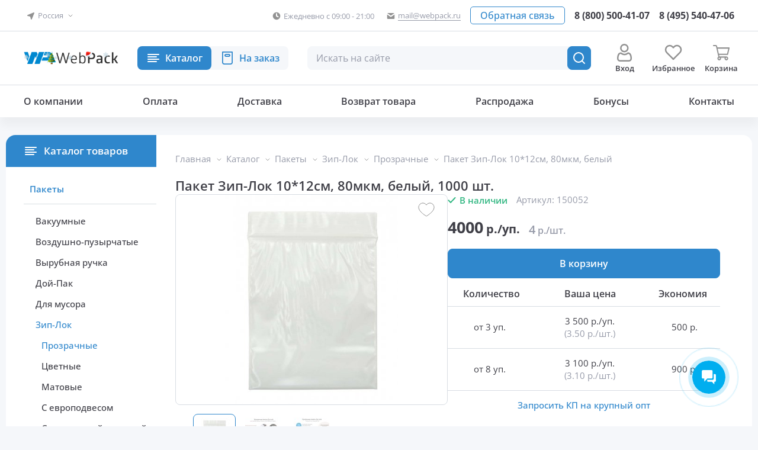

--- FILE ---
content_type: text/html; charset=utf-8
request_url: https://webpack.ru/products/paket-zip-lok-zip-lock-10x12sm--beluiy-80mkm-paket-zip-lok-zip-lock-10x12sm--beluiy-80mkm/
body_size: 30210
content:
<!DOCTYPE html>
    <html lang="ru">
                    <head>
                <meta charset="utf-8">
                <meta http-equiv="X-UA-Compatible" content="IE=edge">
                <meta name="format-detection" content="telephone=no"/>
                <meta name="format-detection" content="address=no"/>
                <meta name="viewport" content="width=device-width, initial-scale=1.0">

                <title>Пакет Зип-Лок 10*12см, 80мкм, белый</title>
                <meta name="description" content='Пакет Зип-Лок 10*12см, 80мкм, белый в интернет магазине WebPack. Оптом и в розницу. Доставка по России.' />
                <meta name="keywords" content='Пакет Зип-Лок 10*12см, 80мкм, белый' />
                <link rel="shortcut icon" href="https://webpack.ru/favicon.svg" />



                <meta property="og:title" content="Пакет Зип-Лок 10*12см, 80мкм, белый"/>  
                                    <meta property="og:url" content="https://webpack.ru/products/paket-zip-lok-zip-lock-10x12sm--beluiy-80mkm-paket-zip-lok-zip-lock-10x12sm--beluiy-80mkm/products/paket-zip-lok-zip-lock-10x12sm--beluiy-80mkm-paket-zip-lok-zip-lock-10x12sm--beluiy-80mkm/"/>  
                                <meta property="og:image" content="/images/site/logo.svg"/>  
                <meta property="og:site_name" content="WebPack"/>  
                <meta property="og:description" content="Пакет Зип-Лок 10*12см, 80мкм, белый в интернет магазине WebPack. Оптом и в розницу. Доставка по России."/>   
                <meta property="og:type" content="article" />
                                    <meta name="robots" content="noindex, nofollow"/>
                                
                                    <link rel="canonical" href="https://webpack.ru/products/paket-zip-lok-zip-lock-10x12sm--beluiy-80mkm-paket-zip-lok-zip-lock-10x12sm--beluiy-80mkm/"/>
                                                
                


                                <link rel="stylesheet" href="/css/style.min.css?x=13d25333">

                                                
                    <script type="text/javascript">
                        (function (m, e, t, r, i, k, a) {
                            m[i] = m[i] || function () {
                                (m[i].a = m[i].a || []).push(arguments)
                            };
                            m[i].l = 1 * new Date();
                            for (var j = 0; j < document.scripts.length; j++) {
                                if (document.scripts[j].src === r) {
                                    return;
                                }
                            }
                            k = e.createElement(t), a = e.getElementsByTagName(t)[0], k.async = 1, k.src = r, a.parentNode.insertBefore(k, a)
                        })(window, document, 'script', 'https://mc.yandex.ru/metrika/tag.js', 'ym');

                        ym(57044008, 'init', {clickmap: true, accurateTrackBounce: true, trackLinks: true});
                    </script>
                <noscript><div><img src="https://mc.yandex.ru/watch/57044008" style="position:absolute; left:-9999px;" alt="" /></div></noscript>
                
        </head>


        <body>
            <div class="wrap">
                <header class="header">
                    <div class="header-top-panel cnt-section">
                        <div class="inner-wrap">
                            <div class="popup-location-wrap location-inner-wrap js-popup-wrap" id="region-wrap">
                                                                <a href="javascript:void(0)" class="btn button-link js-btn-popup-toggle" rel="nofollow" role="button" aria-label="Выбрать город">
    <div class="button-ico">
        <img src="/images/web/icons/location-d.svg" alt="">
    </div>
    <div class="button-title">
                    Россия 
            </div>
</a>
<div class="popup-content-block js-popup-block">
                    <ul class="menu">
        <li>
            <a href="/products/paket-zip-lok-zip-lock-10x12sm--beluiy-80mkm-paket-zip-lok-zip-lock-10x12sm--beluiy-80mkm/?region=msk" class="btn-menu">
                <div class="button-title">Москва и Московская область</div>
            </a>
        </li>
        <li>
            <a href="/products/paket-zip-lok-zip-lock-10x12sm--beluiy-80mkm-paket-zip-lok-zip-lock-10x12sm--beluiy-80mkm/?region=sch" class="btn-menu">
                <div class="button-title">Щелково</div>
            </a>
        </li>
        <li>
            <a href="/products/paket-zip-lok-zip-lock-10x12sm--beluiy-80mkm-paket-zip-lok-zip-lock-10x12sm--beluiy-80mkm/?region=nn" class="btn-menu">
                <div class="button-title">Нижний Новгород</div>
            </a>
        </li>
        <li>
            <a href="/products/paket-zip-lok-zip-lock-10x12sm--beluiy-80mkm-paket-zip-lok-zip-lock-10x12sm--beluiy-80mkm/?region=russia" class="btn-menu active">
                <div class="button-title">Другой город</div>
            </a>
        </li>
    </ul>
</div>
                                                            </div>
                            <div class="info-inner-wrap">
                                                                    <div class="info-wrap">
                                        <a href="https://webpack.ru/kontakty/" class="btn button-link">
                                            <div class="button-ico">
                                                <img src="/images/web/icons/time.svg" alt="График работы">
                                            </div>
                                            <div class="button-title">Ежедневно с 09:00 - 21:00</div>
                                        </a>
                                    </div>
                                                                <div class="info-wrap"> 
                                    <a href="mailto:mail@webpack.ru" class="btn button-link">
                                        <div class="button-ico">
                                            <img src="/images/web/icons/email.svg" alt="Почта">
                                        </div>
                                        <div class="button-title button-title-border">mail@webpack.ru</div>
                                    </a>
                                </div>
                            </div>
                            <div class="callback-inner-wrap">
                                <div class="button-wrap">
                                    <a href="javascript:void(0)"rel="nofollow" role="button" class="btn button-border js-popup-open" data-popup="popup-form">
                                        <div class="button-title">Обратная связь</div>
                                    </a>
                                </div>
                                <div class="phone-wrap">
                                    <a href="tel:88005004107" class="btn button-link">
                                        <div class="button-title">8 (800) 500-41-07</div>
                                    </a>
                                </div>
                                <div class="phone-wrap phone-desktop">
                                    <a href="tel:84955404706" class="btn button-link" aria-label="Позвонить в компанию">
                                        <div class="button-title">8 (495) 540-47-06</div>
                                    </a>
                                </div>
                            </div>
                        </div>
                    </div>
                    <div class="header-main-panel cnt-section">
                        <div class="inner-wrap">
                            <div class="logo-inner-wrap">
                                                                    <a href="https://webpack.ru/" class="logo">
                                                                                <img src="/images/logo-new-year.svg" alt="Интернет-магазин упаковочных материалов ВебПак">
                                    </a>
                                                            </div>
                            <div class="popup-catalog-wrap catalog-inner-wrap js-popup-wrap">
                                <a href="https://webpack.ru/catalog/" class="btn btn-popup js-btn-popup-toggle" aria-label="Каталог товаров">
                                    <div class="button-title">Каталог</div>
                                </a>
                                <div class="popup-content-block js-popup-block">
                                    <div class="popup-content-wrap">
                                        <a href="javascript:void(0)" class="btn-menu-back js-menu-back" rel="nofollow" role="button">
                                            <div class="button-title">Меню</div>
                                        </a>
                                        <ul class="menu menu-main">
                                            <li class="li-main">
    <a href="javascript:void(0)" rel="nofollow" role="button" class="btn-menu  button-att"  data-open="1">
        <div class="button-ico elm-hidden-mobile">
            <img src="/images/web/catalog.svg" alt="">
        </div>
        <div class="button-title elm-hidden-mobile">Каталог</div>
        <div class="button-title elm-hidden-desktop">Интернет-магазин</div>
    </a>
    <ul class="menu">
                                                <li>

                    <a href="/paketu/" class="btn-menu active">
                        <div class="button-ico">
                            <img src="/images/icons/icon_1752318488_54_menu02.svg" alt="">                        </div>
                        <div class="button-title">Пакеты</div>
                    </a>
                                            <ul class="menu">
                                                                                                <li>
                                        <a href="/paketu/vakyymnue-paketu/" class="btn-menu">
                                            <div class="button-title">Вакуумные</div>
                                        </a>
                                    </li>
                                                                                                                                                                <li>
                                        <a href="/paketu/pakety-vozdushno-puzyrchatye/" class="btn-menu">
                                            <div class="button-title">Воздушно-пузырчатые</div>
                                        </a>
                                    </li>
                                                                                                                                                                <li>
                                        <a href="/paketu/paketu-s-vurybnoiy-rychkoiy/" class="btn-menu">
                                            <div class="button-title">Вырубная ручка</div>
                                        </a>
                                    </li>
                                                                                                                                                                <li>
                                        <a href="/paketu/paketu-doy-pack/" class="btn-menu">
                                            <div class="button-title">Дой-Пак</div>
                                        </a>
                                    </li>
                                                                                                                                                                <li>
                                        <a href="/paketu/meshki-dlya-musora/" class="btn-menu">
                                            <div class="button-title">Для мусора</div>
                                        </a>
                                    </li>
                                                                                                                                                                <li>
                                        <a href="/paketu/paketu-zip-lock/" class="btn-menu active">
                                            <div class="button-title">Зип-Лок</div>
                                        </a>
                                    </li>
                                                                                                                                                                <li>
                                        <a href="/slaydery/" class="btn-menu">
                                            <div class="button-title">Слайдеры</div>
                                        </a>
                                    </li>
                                                                                                                                                                <li>
                                        <a href="/paketu/kraft-paketu/" class="btn-menu">
                                            <div class="button-title">Крафт пакеты</div>
                                        </a>
                                    </li>
                                                                                                                                                                <li>
                                        <a href="/paketu/kurerskie-i-pochtovye/" class="btn-menu">
                                            <div class="button-title">Курьерские и почтовые</div>
                                        </a>
                                    </li>
                                                                                                                                                                <li>
                                        <a href="/paketu/pakety-polipropilenovye/" class="btn-menu">
                                            <div class="button-title">Полипропиленовые и БОПП</div>
                                        </a>
                                    </li>
                                                                                                                                                                <li>
                                        <a href="/paketu/paketu-maiyka/" class="btn-menu">
                                            <div class="button-title">Майка</div>
                                        </a>
                                    </li>
                                                                                                                                                                <li>
                                        <a href="/paketu/metallizirovannue-paketu/" class="btn-menu">
                                            <div class="button-title">Металлизированные</div>
                                        </a>
                                    </li>
                                                                                                                                                                <li>
                                        <a href="/paketu/meshki-poliehtilenovye/" class="btn-menu">
                                            <div class="button-title">Мешки полиэтиленовые</div>
                                        </a>
                                    </li>
                                                                                                                                                                <li>
                                        <a href="/paketu/meshki/meshki-polipropilenovye/" class="btn-menu">
                                            <div class="button-title">Мешки полипропиленовые</div>
                                        </a>
                                    </li>
                                                                                                                                                                <li>
                                        <a href="/paketu/paketu-fasovochnue/" class="btn-menu">
                                            <div class="button-title">Фасовочные</div>
                                        </a>
                                    </li>
                                                                                                                    </ul>
                                    </li>
                                                            <li>

                    <a href="/plenka/" class="btn-menu">
                        <div class="button-ico">
                            <img src="/images/icons/icon_1752319533_15_menu08.svg" alt="">                        </div>
                        <div class="button-title">Пленка</div>
                    </a>
                                            <ul class="menu">
                                                                                                <li>
                                        <a href="/plenka/plenka-polietilenovaya/" class="btn-menu">
                                            <div class="button-title">Полиэтиленовая</div>
                                        </a>
                                    </li>
                                                                                                                                                                <li>
                                        <a href="/plenka/streiych-plenka/" class="btn-menu">
                                            <div class="button-title">Стрейч</div>
                                        </a>
                                    </li>
                                                                                                                                                                <li>
                                        <a href="/plenka/termoysadochnaya-plenka/" class="btn-menu">
                                            <div class="button-title">Термоусадочная</div>
                                        </a>
                                    </li>
                                                                                                                                                                <li>
                                        <a href="/plenka/vozdyshno-pyzurchataya-plenka/" class="btn-menu">
                                            <div class="button-title">Воздушно-пузырчатая</div>
                                        </a>
                                    </li>
                                                                                                                                                                <li>
                                        <a href="/plenka/vspenennuiy-polietilen/" class="btn-menu">
                                            <div class="button-title">Вспененный полиэтилен</div>
                                        </a>
                                    </li>
                                                                                                                                                                <li>
                                        <a href="/plenka/pishevaya-plenka/" class="btn-menu">
                                            <div class="button-title">Пищевая (для лотков)</div>
                                        </a>
                                    </li>
                                                                                                                                                                <li>
                                        <a href="/plenka/polipropilenovyj-rukav/" class="btn-menu">
                                            <div class="button-title">Полипропиленовая</div>
                                        </a>
                                    </li>
                                                                                                                    </ul>
                                    </li>
                                                            <li>

                    <a href="/gofrokarton/" class="btn-menu">
                        <div class="button-ico">
                            <img src="/images/icons/icon_1752319654_61_menu06.svg" alt="">                        </div>
                        <div class="button-title">Картонная упаковка</div>
                    </a>
                                            <ul class="menu">
                                                                                                <li>
                                        <a href="/gofrokarton/kartonnue-korobki/" class="btn-menu">
                                            <div class="button-title">Гофрокороба</div>
                                        </a>
                                    </li>
                                                                                                                                                                <li>
                                        <a href="/gofrokarton/samosbornye-pochtovye/" class="btn-menu">
                                            <div class="button-title">Самосборные коробки</div>
                                        </a>
                                    </li>
                                                                                                                                                                <li>
                                        <a href="/gofrokarton/kartonnye-korobki-dlya-ozon/" class="btn-menu">
                                            <div class="button-title">Почтовые коробки</div>
                                        </a>
                                    </li>
                                                                                                                                                                <li>
                                        <a href="/gofrokarton/korobki-s-okoshkom/" class="btn-menu">
                                            <div class="button-title">Коробки с окном</div>
                                        </a>
                                    </li>
                                                                                                                                                                <li>
                                        <a href="/gofrokarton/kartonnye-tubusy/" class="btn-menu">
                                            <div class="button-title">Картонные тубусы</div>
                                        </a>
                                    </li>
                                                                                                                                                                <li>
                                        <a href="/gofrokarton/karton-listovoiy/" class="btn-menu">
                                            <div class="button-title">Картон</div>
                                        </a>
                                    </li>
                                                                                                                                                                <li>
                                        <a href="/gofrokarton/samokleushiiysya-karman/" class="btn-menu">
                                            <div class="button-title">Самоклеющиеся карманы</div>
                                        </a>
                                    </li>
                                                                                                                                                                <li>
                                        <a href="/gofrokarton/napolnitel-dlya-korobok/" class="btn-menu">
                                            <div class="button-title">Бумажный наполнитель</div>
                                        </a>
                                    </li>
                                                                                                                    </ul>
                                    </li>
                                                            <li>

                    <a href="/upakovochnye-materialu/" class="btn-menu">
                        <div class="button-ico">
                            <img src="/images/icons/icon_1752570396_54_Vector.svg" alt="">                        </div>
                        <div class="button-title">Клейкие ленты</div>
                    </a>
                                            <ul class="menu">
                                                                                                <li>
                                        <a href="/upakovochnye-materialu/skotch/" class="btn-menu">
                                            <div class="button-title">Скотч</div>
                                        </a>
                                    </li>
                                                                                                                                                                <li>
                                        <a href="/upakovochnye-materialu/tsvetnoy-skotch/" class="btn-menu">
                                            <div class="button-title">Цветной скотч</div>
                                        </a>
                                    </li>
                                                                                                                                                                <li>
                                        <a href="/upakovochnye-materialu/skotch-s-nadpisyami/" class="btn-menu">
                                            <div class="button-title">Скотч с надписями</div>
                                        </a>
                                    </li>
                                                                                                                                                                <li>
                                        <a href="/upakovochnye-materialu/dvyxstoronniiy-skotch/" class="btn-menu">
                                            <div class="button-title">Двухсторонний скотч</div>
                                        </a>
                                    </li>
                                                                                                                                                                <li>
                                        <a href="/upakovochnye-materialu/malyarnaya-lenta/" class="btn-menu">
                                            <div class="button-title">Малярная лента</div>
                                        </a>
                                    </li>
                                                                                                                                                                <li>
                                        <a href="/upakovochnye-materialu/dispenser-dlya-skotcha/" class="btn-menu">
                                            <div class="button-title">Диспенсер для скотча</div>
                                        </a>
                                    </li>
                                                                                                                    </ul>
                                    </li>
                                                            <li>

                    <a href="/paketu/termopaketu/" class="btn-menu">
                        <div class="button-ico">
                            <img src="/images/icons/icon_1752319567_84_menu03.svg" alt="">                        </div>
                        <div class="button-title">Термопакеты, термосумки</div>
                    </a>
                                            <ul class="menu">
                                                                                                <li>
                                        <a href="/termopaketu/termopakety/" class="btn-menu">
                                            <div class="button-title">Термопакеты</div>
                                        </a>
                                    </li>
                                                                                                                                                                <li>
                                        <a href="/xozyaiystvennue-tovaru/termosumki/" class="btn-menu">
                                            <div class="button-title">Термосумки</div>
                                        </a>
                                    </li>
                                                                                                                                                                <li>
                                        <a href="/termopaketu/akkumulyatory-kholoda/" class="btn-menu">
                                            <div class="button-title">Хладоэлементы</div>
                                        </a>
                                    </li>
                                                                                                                    </ul>
                                    </li>
                                                            <li>

                    <a href="/upakovochnoe-oborudovanie/" class="btn-menu">
                        <div class="button-ico">
                            <img src="/images/icons/icon_1752319633_97_menu05.svg" alt="">                        </div>
                        <div class="button-title">Упаковочное оборудование</div>
                    </a>
                                            <ul class="menu">
                                                                                                <li>
                                        <a href="/upakovochnoe-oborudovanie/zapajshhik-plenki/" class="btn-menu">
                                            <div class="button-title">Ручные запайщики</div>
                                        </a>
                                    </li>
                                                                                                                                                                <li>
                                        <a href="/upakovochnoe-oborudovanie/napolnyj-zapajshhik-paketov/" class="btn-menu">
                                            <div class="button-title">Ножные запайщики</div>
                                        </a>
                                    </li>
                                                                                                                                                                <li>
                                        <a href="/upakovochnoe-oborudovanie/mashinka-meshkozashivochnaya/" class="btn-menu">
                                            <div class="button-title">Машинки мешкозашивочные</div>
                                        </a>
                                    </li>
                                                                                                                                                                <li>
                                        <a href="/upakovochnoe-oborudovanie/klipsatoru-i-dateru/" class="btn-menu">
                                            <div class="button-title">Клипсаторы и датеры</div>
                                        </a>
                                    </li>
                                                                                                                                                                <li>
                                        <a href="/upakovochnoe-oborudovanie/rolikovyj-zapajshhik-paketov/" class="btn-menu">
                                            <div class="button-title">Роликовые запайщики</div>
                                        </a>
                                    </li>
                                                                                                                                                                <li>
                                        <a href="/upakovochnoe-oborudovanie/strepping-instrymentu/" class="btn-menu">
                                            <div class="button-title">Стреппинг инструменты</div>
                                        </a>
                                    </li>
                                                                                                                                                                <li>
                                        <a href="/upakovochnoe-oborudovanie/indykcionnue-zapaiyshiki/" class="btn-menu">
                                            <div class="button-title">Индукционные запайщики</div>
                                        </a>
                                    </li>
                                                                                                                                                                <li>
                                        <a href="/upakovochnoe-oborudovanie/vakyymnue-ypakovshiki/" class="btn-menu">
                                            <div class="button-title">Вакуумные упаковщики</div>
                                        </a>
                                    </li>
                                                                                                                                                                <li>
                                        <a href="/upakovochnoe-oborudovanie/termoysadochnoe-oborydovanie/" class="btn-menu">
                                            <div class="button-title">Термоусадочное оборудование</div>
                                        </a>
                                    </li>
                                                                                                                                                                <li>
                                        <a href="/upakovochnoe-oborudovanie/remkomplekty-dlya-zapajshhikov/" class="btn-menu">
                                            <div class="button-title">Запчасти к запайщикам</div>
                                        </a>
                                    </li>
                                                                                                                    </ul>
                                    </li>
                                                            <li>

                    <a href="/upakovochnaya-bumaga/" class="btn-menu">
                        <div class="button-ico">
                            <img src="/images/icons/icon_1752321263_68_menu08.svg" alt="">                        </div>
                        <div class="button-title">Упаковочная бумага</div>
                    </a>
                                            <ul class="menu">
                                                                                                <li>
                                        <a href="/upakovochnaya-bumaga/kraft-bumaga/" class="btn-menu">
                                            <div class="button-title">Крафт бумага</div>
                                        </a>
                                    </li>
                                                                                                                                                                <li>
                                        <a href="/upakovochnaya-bumaga/obertochnaya-bumaga/" class="btn-menu">
                                            <div class="button-title">Оберточная бумага</div>
                                        </a>
                                    </li>
                                                                                                                                                                <li>
                                        <a href="/upakovochnaya-bumaga/tishyu/" class="btn-menu">
                                            <div class="button-title">Бумага тишью</div>
                                        </a>
                                    </li>
                                                                                                                                                                <li>
                                        <a href="/upakovochnaya-bumaga/bumazhnyy-napolnitel/" class="btn-menu">
                                            <div class="button-title">Наполнитель</div>
                                        </a>
                                    </li>
                                                                                                                    </ul>
                                    </li>
                                                            <li>

                    <a href="/polipropilenovaya-lenta/" class="btn-menu">
                        <div class="button-ico">
                            <img src="/images/icons/icon_1752321410_85_menu09.svg" alt="">                        </div>
                        <div class="button-title">Лента полипропиленовая</div>
                    </a>
                                            <ul class="menu">
                                                                                                <li>
                                        <a href="/lenta-polipropilenovaya/lenta-upakovochnaya-polipropilenovaya/" class="btn-menu">
                                            <div class="button-title">Стреппинг лента</div>
                                        </a>
                                    </li>
                                                                                                                                                                <li>
                                        <a href="/lenta-polipropilenovaya/skoby-dlya-lenty-polipropilenovoj/" class="btn-menu">
                                            <div class="button-title">Скобы, пряжки</div>
                                        </a>
                                    </li>
                                                                                                                                                                <li>
                                        <a href="/lenta-polipropilenovaya/strepping-instrument/" class="btn-menu">
                                            <div class="button-title">Стреппинг инструмент</div>
                                        </a>
                                    </li>
                                                                                                                    </ul>
                                    </li>
                                                            <li>

                    <a href="/rashodnue-materialu/" class="btn-menu">
                        <div class="button-ico">
                            <img src="/images/icons/icon_1752321428_36_menu10.svg" alt="">                        </div>
                        <div class="button-title">Расходные материалы</div>
                    </a>
                                            <ul class="menu">
                                                                                                <li>
                                        <a href="/rashodnue-materialu/termoetiketki/" class="btn-menu">
                                            <div class="button-title">Термоэтикетки</div>
                                        </a>
                                    </li>
                                                                                                                                                                <li>
                                        <a href="/rashodnue-materialu/kassovaya-chekovaya-lenta/" class="btn-menu">
                                            <div class="button-title">Кассовая (чековая) лента</div>
                                        </a>
                                    </li>
                                                                                                                                                                <li>
                                        <a href="/upakovochnye-materialu/lenta-dlya-ograjdeniya/" class="btn-menu">
                                            <div class="button-title">Лента для ограждения</div>
                                        </a>
                                    </li>
                                                                                                                                                                <li>
                                        <a href="/rashodnue-materialu/rezinki-dlya-deneg/" class="btn-menu">
                                            <div class="button-title">Резинки для денег</div>
                                        </a>
                                    </li>
                                                                                                                                                                <li>
                                        <a href="/rashodnue-materialu/bymaga-dlya-printera/" class="btn-menu">
                                            <div class="button-title">Бумага для принтера</div>
                                        </a>
                                    </li>
                                                                                                                                                                <li>
                                        <a href="/rashodnue-materialu/pochtovue-konvertu/" class="btn-menu">
                                            <div class="button-title">Почтовые конверты</div>
                                        </a>
                                    </li>
                                                                                                                    </ul>
                                    </li>
                                                            <li>

                    <a href="/xozyaiystvennue-tovaru/" class="btn-menu">
                        <div class="button-ico">
                            <img src="/images/icons/icon_1752321504_88_menu12.svg" alt="">                        </div>
                        <div class="button-title">Хозяйственные товары</div>
                    </a>
                                            <ul class="menu">
                                                                                                <li>
                                        <a href="/sredstva-individyalnoiy-zashitu/perchatki/" class="btn-menu">
                                            <div class="button-title">Перчатки</div>
                                        </a>
                                    </li>
                                                                                                                                                                <li>
                                        <a href="/dlya-dachi-i-ogoroda/kassety-rassada/" class="btn-menu">
                                            <div class="button-title">Кассеты для рассады</div>
                                        </a>
                                    </li>
                                                                                                                                                                <li>
                                        <a href="/dlya-dachi-i-ogoroda/pakety-sazenec/" class="btn-menu">
                                            <div class="button-title">Пакеты под саженцы</div>
                                        </a>
                                    </li>
                                                                                                                                                                <li>
                                        <a href="/sredstva-individyalnoiy-zashitu/baxilu/" class="btn-menu">
                                            <div class="button-title">Бахилы</div>
                                        </a>
                                    </li>
                                                                                                                                                                <li>
                                        <a href="/rashodnue-materialu/shpagat/" class="btn-menu">
                                            <div class="button-title">Шпагат</div>
                                        </a>
                                    </li>
                                                                                                                                                                <li>
                                        <a href="/xozyaiystvennue-tovaru/folga-aluminievaya/" class="btn-menu">
                                            <div class="button-title">Фольга алюминиевая</div>
                                        </a>
                                    </li>
                                                                                                                                                                <li>
                                        <a href="/tovary-dlya-horeca/" class="btn-menu">
                                            <div class="button-title">Товары для HoReCa</div>
                                        </a>
                                    </li>
                                                                                                                    </ul>
                                    </li>
                                                                                            <li>

                    <a href="/rasprodazha/" class="btn-menu">
                        <div class="button-ico">
                            <img src="/images/icons/icon_1752319489_74_menu01.svg" alt="">                        </div>
                        <div class="button-title">⚡️ Распродажа</div>
                    </a>
                                            <ul class="menu">
                                                                                                <li>
                                        <a href="/rasprodazha/pakety/" class="btn-menu">
                                            <div class="button-title">Пакеты</div>
                                        </a>
                                    </li>
                                                                                                                                                                <li>
                                        <a href="/rasprodazha/rasprodaja-plenka/" class="btn-menu">
                                            <div class="button-title">Пленка</div>
                                        </a>
                                    </li>
                                                                                                                                                                <li>
                                        <a href="/rasprodazha/raskhodnye-materialy/" class="btn-menu">
                                            <div class="button-title">Расходные материалы</div>
                                        </a>
                                    </li>
                                                                                                                                                                <li>
                                        <a href="/rasprodazha/khozyaystvennye-tovary/" class="btn-menu">
                                            <div class="button-title">Хозяйственные товары</div>
                                        </a>
                                    </li>
                                                                                                                    </ul>
                                    </li>
                        </ul>
</li>
<li class="li-main">
    <a href="javascript:void(0)" rel="nofollow" role="button" class="btn-menu"  data-open="1">
        <div class="button-ico elm-hidden-mobile">
            <img src="/images/web/catalog02.svg" alt="">
        </div>
        <div class="button-title elm-hidden-mobile">На заказ</div>
        <div class="button-title elm-hidden-desktop">Заказная продукция</div>
    </a>
    <ul class="menu">
                                <li>
                <a href="/zakaznaya-produktsiya/pakety/" class="btn-menu">

                    <div class="button-ico">
                        <img src="/images/icons/icon_1752321874_82_menu02.svg" alt="">                    </div>
                    <div class="button-title">Пакеты</div>
                </a>

                                    <ul class="menu">
                                                                                                                <li>
                                    <a href="/zakaznaya-produktsiya/pakety/vakuumnye-pakety/" class="btn-menu">
                                        <div class="button-title">Вакуумные пакеты</div>
                                    </a>
                                </li>
                                                                                                                                            <li>
                                    <a href="/zakaznaya-produktsiya/pakety/vozdushno-puzyrchatye/" class="btn-menu">
                                        <div class="button-title">Воздушно-пузырчатые</div>
                                    </a>
                                </li>
                                                                                                                                            <li>
                                    <a href="/zakaznaya-produktsiya/pakety/vyrubnaya-ruchka/" class="btn-menu">
                                        <div class="button-title">Вырубная ручка</div>
                                    </a>
                                </li>
                                                                                                                                            <li>
                                    <a href="/zakaznaya-produktsiya/pakety/dlya-musora/" class="btn-menu">
                                        <div class="button-title">Для мусора</div>
                                    </a>
                                </li>
                                                                                                                                            <li>
                                    <a href="/zakaznaya-produktsiya/pakety/zip-loki/" class="btn-menu">
                                        <div class="button-title">Зип-Лок</div>
                                    </a>
                                </li>
                                                                                                                                            <li>
                                    <a href="/zakaznaya-produktsiya/pakety/kraft-pakety/" class="btn-menu">
                                        <div class="button-title">Крафт пакеты</div>
                                    </a>
                                </li>
                                                                                                                                            <li>
                                    <a href="/zakaznaya-produktsiya/pakety/kurerskie/" class="btn-menu">
                                        <div class="button-title">Курьерские</div>
                                    </a>
                                </li>
                                                                                                                                            <li>
                                    <a href="/zakaznaya-produktsiya/pakety/polipropilenovye/" class="btn-menu">
                                        <div class="button-title">Полипропиленовые</div>
                                    </a>
                                </li>
                                                                                                                                            <li>
                                    <a href="/zakaznaya-produktsiya/pakety/mayka/" class="btn-menu">
                                        <div class="button-title">Пакеты-Майка</div>
                                    </a>
                                </li>
                                                                                                                                            <li>
                                    <a href="/zakaznaya-produktsiya/pakety/meshki-polietilenovye/" class="btn-menu">
                                        <div class="button-title">Мешки полиэтиленовые</div>
                                    </a>
                                </li>
                                                                        </ul>
                            </li>
                                <li>
                <a href="/zakaznaya-produktsiya/skotch/skotch-upakovochnyy/" class="btn-menu">

                    <div class="button-ico">
                        <img src="/images/icons/icon_1759585686_1_scotch.svg" alt="">                    </div>
                    <div class="button-title">Скотч упаковочный</div>
                </a>

                            </li>
                                <li>
                <a href="/zakaznaya-produktsiya/plenka/polietilenovaya-plenka/" class="btn-menu">

                    <div class="button-ico">
                        <img src="/images/icons/icon_1759585727_96_icon_1752321891_32_menu04.svg" alt="">                    </div>
                    <div class="button-title">Полиэтиленовая пленка</div>
                </a>

                            </li>
                                <li>
                <a href="/zakaznaya-produktsiya/kartonnaya-upakovka/" class="btn-menu">

                    <div class="button-ico">
                        <img src="/images/icons/icon_1752321926_30_menu06.svg" alt="">                    </div>
                    <div class="button-title">Картонная упаковка</div>
                </a>

                            </li>
            </ul>
</li>
                                                <li>
                    <a href="/o-kompanii/" class="btn-menu">
                <div class="button-title">О компании</div>
            </a>
                            <ul class="menu">
                                    <li>
                        <a href="/o-kompanii/" class="btn-menu">
                            <div class="button-title">О компании</div>
                        </a>
                    </li>
                                                    <li>
                        <a href="/news/" class="btn-menu">
                            <div class="button-title">Новости</div>
                        </a>
                    </li>
                            </ul>
            </li>
    
    <li>
                    <a href="/oplata/" class="btn-menu">
                <div class="button-title">Оплата</div>
            </a>
                    </li>
    
    <li>
                    <a href="/dostavka/" class="btn-menu">
                <div class="button-title">Доставка</div>
            </a>
                    </li>
    
    <li>
                    <a href="/vozvrat-tovara/" class="btn-menu">
                <div class="button-title">Возврат товара</div>
            </a>
                    </li>
                        <li>
                <a href="/rasprodazha/" class="btn-menu">
                    <div class="button-title">Распродажа</div>
                </a>
            </li>
            
    <li>
                    <a href="/bonusy/" class="btn-menu">
                <div class="button-title">Бонусы</div>
            </a>
                    </li>
    
    <li>
                    <a href="/kontakty/" class="btn-menu">
                <div class="button-title">Контакты</div>
            </a>
                    </li>
    
                                        </ul>
                                        <div class="popup-footer-wrap">
                                            <div class="callback-inner-wrap">
                                                <div class="phone-wrap">
                                                    <a href="tel:88005004107" class="btn button-link">
                                                        <div class="button-title">8 (800) 500-41-07</div>
                                                    </a>
                                                </div>
                                                <div class="phone-wrap phone-desktop">
                                                    <a href="tel:84955404706" class="btn button-link">
                                                        <div class="button-title">8 (495) 540-47-06</div>
                                                    </a>
                                                </div>
                                                <div class="button-wrap">
                                                    <a href="javascript:void(0)" class="btn button-border js-popup-open" data-popup="popup-form" rel="nofollow" role="button">
                                                        <div class="button-title">Обратная связь</div>
                                                    </a>
                                                </div>
                                            </div>
                                            <div class="info-inner-wrap">
                                                <div class="info-wrap">
                                                    <div class="btn button-link">
                                                        <div class="button-ico">
                                                            <img src="/images/web/icons/time.svg" alt="График работы">
                                                        </div>
                                                        <div class="button-title">Ежедневно с 09:00 - 21:00</div>
                                                    </div>
                                                </div>
                                                <div class="info-wrap">
                                                    <a href="mailto:mail@webpack.ru" class="btn button-link">
                                                        <div class="button-ico">
                                                            <img src="/images/web/icons/email.svg" alt="Почта">
                                                        </div>
                                                        <div class="button-title button-title-border">mail@webpack.ru</div>
                                                    </a>
                                                </div>
                                            </div>
                                        </div>
                                    </div>
                                </div>
                            </div>
                            <div class="popup-search-wrap search-inner-wrap js-popup-wrap">
                                <a href="javascript:void(0)" class="btn-popup btn button-gray btn-action-ico ico-search js-btn-popup-toggle" rel="nofollow" role="button" aria-label="Поиск товара"></a>
                                <div class="popup-content-block js-popup-block">
                                    <form action="/catalog/find/category/" class="frm-main-search">
                                        <div class="frm-field-input-action">
                                            <input type="text" name="find" class="form-input inp-light" placeholder="Искать на сайте" value="" id="search-input">
                                            <div class="btn-action-ico ico-clear btn-clear" data-type="search"></div>
                                        </div>
                                        <button type="submit" class="btn-form btn btn-action-ico ico-search"  aria-label="Поиск товара"></button>
                                    </form>

                                    <div id="search-result"></div>
                                </div>
                            </div>
                            <div class="actions-inner-wrap bottom-panel-wrap">
                                <div class="action-wrap action-home">
                                                                            <a href="https://webpack.ru/" class="btn-action">
                                            <div class="button-ico">
                                                <img src="/images/web/icons/home.svg" alt="Главная">
                                            </div>
                                            <div class="button-title">Главная</div>
                                        </a>
                                                                    </div>
                                <div class="action-wrap action-catalog">
                                                                                                                <a href="javascript:void(0)"  data-mobile-popup="popup-sidemenu" class="btn-action js-popup-mobile-open">
                                            <div class="button-ico">
                                                <img src="/images/web/icons/catalog-m.svg" alt="Каталог товаров">
                                            </div>
                                            <div class="button-title">Каталог </div>
                                        </a>
                                                                    </div>

                                <div class="action-wrap action-user">
                                                                            <a href="/auth/auth/" class="btn-action">
                                            <div class="button-ico">
                                                <img src="/images/web/icons/user.svg" alt="Войти на сайт">
                                            </div>
                                            <div class="button-title">Вход</div>
                                        </a>
                                                                    </div>
                                <div class="action-wrap action-fav">
                                    <a href="/favorites/0/" class="btn-action" data-count="0"  id="favorite-links">
                                        <div class="button-ico">
                                            <img src="/images/web/icons/fav.svg" alt="Избранное">
                                        </div>
                                        <div class="button-title">Избранное</div>
                                    </a>
                                </div>
                                <div class="action-wrap action-cart" id="action-cart-wrap">
                                    <a href="/basket/"  id="basket-header" class="btn-action js-popup-open" data-count="0" data-popup="popup-cart-header">
    <div class="button-ico">
        <img src="/images/web/icons/cart.svg" alt="Корзина">
    </div>
    <div class="button-title">Корзина</div>
</a>
<div class="popup-outer-box popup-cart-header">
    <div class="popup-box"> 
        <a href="/basket/" class="btn-popup-close btn-action-ico ico-close-small js-popup-close" onclick="closeBasketBtn();"></a>
        <div id="popup-cart-header">
                            <div class="popup-title-wrap">
    <div class="popup-title">Корзина 
        <span class="title-counter">0 
                            товаров
            
            на сумму 0 р.
                    </span>
    </div>
</div>
<div class="popup-content-wrap">
    <div class="items-wrap">
                    </div>
</div>

<script type="text/javascript" class="runscript">
    

    let event = new Event("change");
    document.querySelectorAll('.basket-item-wrap').forEach(inputBasket => {
        let upItemId = inputBasket.dataset.upItemId;
        let input = inputBasket.querySelector('input')
        let itemsField = document.getElementsByClassName('item-' + upItemId);
        if (itemsField) {

            for (i = 0; i < itemsField.length; i++) {
                itemsField[i].value = input.value + itemsField[i].dataset.unit;


                itemsField[i].dispatchEvent(event);
            }
        }
    });
</script>  
                    </div>
    </div>
</div>                                </div>
                            </div>
                        </div>
                    </div>
                    <div class="header-nav-panel cnt-section">
                        <div class="inner-wrap">
                            <ul class="menu">
                                    <li>
                    <a href="/o-kompanii/" class="btn-menu">
                <div class="button-title">О компании</div>
            </a>
                            <ul class="menu">
                                    <li>
                        <a href="/o-kompanii/" class="btn-menu">
                            <div class="button-title">О компании</div>
                        </a>
                    </li>
                                                    <li>
                        <a href="/news/" class="btn-menu">
                            <div class="button-title">Новости</div>
                        </a>
                    </li>
                            </ul>
            </li>
    
    <li>
                    <a href="/oplata/" class="btn-menu">
                <div class="button-title">Оплата</div>
            </a>
                    </li>
    
    <li>
                    <a href="/dostavka/" class="btn-menu">
                <div class="button-title">Доставка</div>
            </a>
                    </li>
    
    <li>
                    <a href="/vozvrat-tovara/" class="btn-menu">
                <div class="button-title">Возврат товара</div>
            </a>
                    </li>
                        <li>
                <a href="/rasprodazha/" class="btn-menu">
                    <div class="button-title">Распродажа</div>
                </a>
            </li>
            
    <li>
                    <a href="/bonusy/" class="btn-menu">
                <div class="button-title">Бонусы</div>
            </a>
                    </li>
    
    <li>
                    <a href="/kontakty/" class="btn-menu">
                <div class="button-title">Контакты</div>
            </a>
                    </li>
    
                            </ul>
                        </div>
                    </div>
                </header>

                     
                <div class="page-full">
                                            <div class="content-outer-wrap" id="content-wrap" role="main">
        <div class="content-wrap" itemscope itemtype="http://schema.org/Product">

            <div class="breadcrumbs-box" itemscope="itemscope" itemtype="http://schema.org/BreadcrumbList">
                <ol class="menu">
                                        <li itemscope="" itemprop="itemListElement" itemtype="http://schema.org/ListItem">
                        <a href="/" itemprop="item"><span itemprop="name">Главная</span><meta itemprop="position" content="1" /></a>
                    </li> 
                    <li itemscope="" itemprop="itemListElement" itemtype="http://schema.org/ListItem">
                        <a href="/catalog/" itemprop="item"><span itemprop="name">Каталог</span><meta itemprop="position" content="2" /></a>
                    </li>

                    
                                            
                                                                        <li itemscope="" itemprop="itemListElement" itemtype="http://schema.org/ListItem">
                            <a href="/paketu/" itemprop="item">
                                <span itemprop="name">Пакеты</span><meta itemprop="position" content="4" />
                            </a>
                        </li>
                                            
                                                                        <li itemscope="" itemprop="itemListElement" itemtype="http://schema.org/ListItem">
                            <a href="/paketu/paketu-zip-lock/" itemprop="item">
                                <span itemprop="name">Зип-Лок</span><meta itemprop="position" content="5" />
                            </a>
                        </li>
                                            
                                                                        <li itemscope="" itemprop="itemListElement" itemtype="http://schema.org/ListItem">
                            <a href="/paketu/paketu-zip-lock/prozrachnye/" itemprop="item">
                                <span itemprop="name">Прозрачные</span><meta itemprop="position" content="6" />
                            </a>
                        </li>
                                        <li itemscope="" itemprop="itemListElement" itemtype="http://schema.org/ListItem">
                        
                        <span class="breadcrumbs__link" itemprop="item">
                            <span  itemprop="name">Пакет Зип-Лок 10*12см, 80мкм, белый</span><meta itemprop="position" content="7" />
                        </span>
                    </li>
                </ol>
            </div>

                                                                <div class="info-card-box">
                <div class="title-inner-wrap">
                    <h1 class="h1-title section-title" itemprop="name">
                Пакет Зип-Лок 10*12см, 80мкм, белый, 1000 шт.                            </h1>
        </div>
        <meta  itemprop="sku" content="150052" />
        <meta itemprop="image" content="https://webpack.ru/images/catalog/6/" />
        <div class="photos-inner-wrap">
            <div class="tiles-thumbs-slider-box">
                <div class="slider-inner-wrap slider-photos-main">
                    <div class="slider-wrap swiper">
                        <div class="slider swiper-wrapper">
                            
                                                                    <div class="sl-wrap swiper-slide">
                                        <a href="https://webpack.ru/images/catalog/5/3148-1-1562506877.jpg" class="elm-photo photo-contain" data-fancybox="gal">
                                            <img src="https://webpack.ru/images/catalog/5/3148-1-1562506877.jpg" alt="Пакет Зип-Лок 10*12см, 80мкм, белый">
                                        </a>
                                    </div>
                                                            
                                                                    <div class="sl-wrap swiper-slide">
                                        <a href="https://webpack.ru/images/catalog/5/prozrachnye-zip-lok-120535-1667984384.jpg" class="elm-photo photo-contain" data-fancybox="gal">
                                            <img src="https://webpack.ru/images/catalog/5/prozrachnye-zip-lok-120535-1667984384.jpg" alt="Пакет Зип-Лок 10*12см, 80мкм, белый">
                                        </a>
                                    </div>
                                                            
                                                                    <div class="sl-wrap swiper-slide">
                                        <a href="https://webpack.ru/images/catalog/5/zip-lok-156154-1667984383.jpg" class="elm-photo photo-contain" data-fancybox="gal">
                                            <img src="https://webpack.ru/images/catalog/5/zip-lok-156154-1667984383.jpg" alt="Пакет Зип-Лок 10*12см, 80мкм, белый">
                                        </a>
                                    </div>
                                                            
                            

                        </div>
                    </div>
                    <div class="slider-pagination slider-photos-main-pagination type-dots type-gray"></div>
                </div>

                <div class="slider-inner-wrap slider-photos-thumbs"                >
                    <div class="slider-wrap swiper">
                        <div class="slider swiper-wrapper">
                                                                                                <div class="sl-wrap swiper-slide">
                                        <div class="elm-photo photo-contain">
                                            <img src="https://webpack.ru/images/catalog/1/3148-1-1562506877.jpg" alt="Пакет Зип-Лок 10*12см, 80мкм, белый">
                                        </div>
                                    </div>
                                                                                                                                <div class="sl-wrap swiper-slide">
                                        <div class="elm-photo photo-contain">
                                            <img src="https://webpack.ru/images/catalog/1/prozrachnye-zip-lok-120535-1667984384.jpg" alt="Пакет Зип-Лок 10*12см, 80мкм, белый">
                                        </div>
                                    </div>
                                                                                                                                <div class="sl-wrap swiper-slide">
                                        <div class="elm-photo photo-contain">
                                            <img src="https://webpack.ru/images/catalog/1/zip-lok-156154-1667984383.jpg" alt="Пакет Зип-Лок 10*12см, 80мкм, белый">
                                        </div>
                                    </div>
                                                                                                                </div>
                    </div>
                                            <div class="btn-action-ico ico-arrow ico-arrow-prev button-slider-photos-thumbs-prev"></div>
                        <div class="btn-action-ico ico-arrow ico-arrow-next button-slider-photos-thumbs-next"></div>
                                    </div>
            </div>
            <div class="stickers-info-wrap">
                                            </div>
            <div class="actions-info-wrap">
                <a href="javascript:void(0)" class="is-item-fav btn-action-ico ico-fav button-active-toggle js-btn-tgl" data-id="3148" rel="nofollow" role="button"  aria-label="Добавить в избранное"></a>

                            </div>
        </div>

                                                                                                
                
                <div class="info-inner-wrap price-info" id="item-price-info" itemprop="offers" itemscope itemtype="https://schema.org/Offer">
            <div class="product-info-wrap">
                <div class="elm-stock ">В наличии</div>
                <div class="product-art">Артикул: <span  itemprop="sku">150052</span></div>
            </div>
            <div class="price-info-wrap">
                <div class="elm-price"><span itemprop="price" class="price-0-label">4 000</span> р./уп.</div>
                <div class="elm-price price-all"><span class="price-unit">4</span> р./шт.</div>            </div>
            <div class="counter-info-wrap js-counter-wrap buy-btn">
                <div class="counter-wrap"> 
                    <div class="frm-field-counter js-counter" data-panel="1">
                        <button class="js-button-counter-plus btn button-plus"></button>
                        <button class="js-button-counter-minus btn button-minus"></button>
                        <input type="text" id="input-item" class="form-input js-input-counter item-3148"  data-id="3148" data-price="4" data-unit=" шт" data-step="1000" data-min="0" data-max="0" value="1000"  data-count_1="3000" data-price_1="3.5" data-count_2="8000" data-price_2="3.1" data-count_3="0" data-price_3="1.9">
                        <div class="field-total">на <span class="js-field-counter-total" id="input-amount">0</span> р.</div>
                    </div> 
                </div>
                                <div class="button-wrap">
                    <a href="javascript:void(0)" class="btn js-btn-tgl" id="buttonBuy" rel="nofollow" role="button" >
                        <div class="button-title">В корзину</div>
                    </a>
                </div>
            </div>

            <div class="features-info-wrap"> 
                                    <table>
                        <thead>
                            <tr>
                                <th>Количество</th>
                                <th>Ваша цена</th>
                                <th>Экономия</th>
                            </tr>
                        </thead>
                                                    <tbody class="price-1-label price-label" data-price="3500" data-count="3">
                                <tr>
                                    <td>от 3 уп.</td>
                                    <td>
                                        3 500 р./уп.                                                                                    <br><span class="text-light">
                                                (3.50 р./шт.)
                                            </span>

                                                                            </td>
                                    <td>500 р.</td>
                                </tr>
                            </tbody>
                                                                            <tbody  class="price-2-label price-label" data-price="3100" data-count="8">
                                <tr>
                                    <td>от 8 уп.</td>
                                    <td>
                                        3 100 р./уп.
                                                                                    <br><span class="text-light">
                                                (3.10 р./шт.)
                                            </span>
                                                                            </td>
                                    <td>900 р.</td>
                                </tr>
                            </tbody>
                                                
                    </table>
                    <table>
                        <tbody>
                            <tr>
                                <td>
                                    <a href="javascript:;" data-fancybox="" data-type="iframe" data-src="/products/wholesale/3148/?is_modal=1" data-width="650" data-height="730">Запросить КП на крупный опт</a>
                                </td>
                            </tr>
                        </tbody>
                    </table>
                                        
                            </div>
            <style type="text/css">
                .kp-opt {
                    text-align: center;
                    padding: 14px;
                    font-size: 15px;
                    line-height: 1.4;
                }
            </style>
            <span itemprop="priceCurrency" class="hide">RUB</span>
                            <link itemprop="availability" href="http://schema.org/OutOfStock"/>
                        <link itemprop="url" href="https://webpack.ru/products/paket-zip-lok-zip-lock-10x12sm--beluiy-80mkm-paket-zip-lok-zip-lock-10x12sm--beluiy-80mkm/"/>
            <div class="delivery-info-wrap">
                <div class="delivery-item-wrap">
                    <div class="frm-field-select type-text js-popup-wrap js-popup-select">
                        <a href="javascript:void(0)" class="btn-popup btn button-white js-btn-popup-toggle" rel="nofollow" role="button" >
                            <div class="button-title">Самовывоз</div>
                        </a>
                        <div class="select-content-block js-popup-block">
                            <ul class="menu">
                                <li class="hide">
                                    <a href="https://webpack.ru/kontakty/" target="_blank" class="btn-menu active">
                                        <div class="button-ico">
                                            <img src="/images/web/icons/delivery01.svg" alt="">
                                        </div>
                                        <div class="button-name">Самовывоз</div>
                                    </a>
                                </li>
                                <li>
                                    <a href="https://webpack.ru/kontakty/" target="_blank" class="btn-menu active">
                                        <div class="button-ico">
                                            <img src="/images/web/icons/delivery01.svg" alt="">
                                        </div>
                                        <div class="button-name">Самовывоз:</div>


                                                                                                                                    <div class="button-title"><b>в Москве</b> - уточните у менеджера</div>
                                                                                                                        </a>
                                </li>
                                <li>
                                    <a href="https://webpack.ru/kontakty/" target="_blank" class="btn-menu active">
                                        <div class="button-ico">
                                            <img src="/images/web/icons/delivery01.svg" alt="">
                                        </div>
                                        <div class="button-name">Самовывоз:</div>

                                                                                                                                    <div class="button-title"><b>в Щелково</b> - уточните у менеджера</div>
                                                                                                                        </a>
                                </li>
                                <li>
                                    <a href="https://webpack.ru/kontakty/" target="_blank" class="btn-menu active">
                                        <div class="button-ico">
                                            <img src="/images/web/icons/delivery01.svg" alt="">
                                        </div>
                                        <div class="button-name">Самовывоз:</div>

                                                                                    <div class="button-title"><b>в Нижнем Новгороде</b> - уточните у менеджера</div>
                                                                            </a>
                                </li>
                                <li>
                                    <a href="https://webpack.ru/kontakty/" target="_blank" class="btn-menu active">
                                        <div class="button-ico">
                                            <img src="/images/web/icons/delivery01.svg" alt="">
                                        </div>
                                        <div class="button-name">Самовывоз:</div>

                                                                                    <div class="button-title"><b>в Ногинске</b> - уточните у менеджера</div>
                                                                            </a>
                                </li>
                            </ul>
                        </div>
                    </div>
                </div>
                <div class="delivery-item-wrap">
                    <div class="frm-field-select type-text js-popup-wrap js-popup-select">
                        <a href="javascript:void(0)" class="btn-popup btn button-white js-btn-popup-toggle" rel="nofollow" role="button" >
                            <div class="button-title"></div>
                        </a>
                        <div class="select-content-block js-popup-block">
                            <ul class="menu">

                                <li class="hide">
                                    <a href="https://webpack.ru/kontakty/" target="_blank" class="btn-menu active">
                                        <div class="button-ico">
                                            <img src="/images/web/icons/delivery02.svg" alt="">
                                        </div>
                                        <div class="button-name">Условия доставки</div>
                                    </a>
                                </li>
                                <li>
                                    <a href="/dostavka/" class="btn-menu active">
                                        <div class="button-ico">
                                            <img src="/images/web/icons/delivery02.svg" alt="">
                                        </div>
                                        <div class="button-name">Доставка:</div>

                                                                            </a>
                                </li>
                                <li>
                                    <a href="/dostavka/" class="btn-menu">
                                        <div class="button-ico">
                                            <img src="/images/web/icons/delivery02.svg" alt="">
                                        </div>
                                        <div class="button-name">Доставка:</div>
                                                                            </a>
                                </li>
                                <li>
                                    <a href="javascript:void(0)" class="btn-menu" rel="nofollow" role="button" >
                                        <div class="button-ico">
                                            <img src="/images/web/icons/delivery02.svg" alt="">
                                        </div>
                                        <div class="button-name">Доставка:</div>
                                        <div class="button-title">
                                            <b>По России</b> <br/>Доставка транспортными компаниями - по тарифам ТК; <br/>
                                            Доставка Почтой России (до 20 кг.) по тарифам Почты России
                                        </div>
                                    </a>
                                </li>
                            </ul>
                        </div>
                    </div>
                </div>

                
            </div>
        </div>
    </div>
                                            <span  itemprop="brand" class="hide">WebPack</span>
            <div class="info-variants-box">
            <div class="title-inner-wrap">
                <h2 class="h2-title section-title">Этот товар в других вариантах:</h2>
            </div>

            <div class="box-inner-wrap">
                                                            <div class="section-inner-wrap">
                            <div class="section-subtitle">Размер пакета</div>

                            <div class="section-content">
                                                                                                                                                                                                                                                            

                                    <a href="/products/pake-zip-lok-5-7sm-80mkm-150078/" class=" btn button-filter" data-tooltip="#toolti-30919">
                                        <div class="button-title">5x7</div>
                                    </a>

                                                                                                                                                                                                                                                            

                                    <a href="/products/paket-zip-lok-zip-lock-7x10sm-prozrachnuiy-80mkm/" class=" btn button-filter" data-tooltip="#toolti-2574">
                                        <div class="button-title">7x10</div>
                                    </a>

                                                                                                                                                                                                                                                            

                                    <a href="/products/pake-zip-lok-7-12sm-80mkm-150077/" class=" btn button-filter" data-tooltip="#toolti-30240">
                                        <div class="button-title">7x12</div>
                                    </a>

                                                                                                                                                                                

                                    <a href="/products/pake-zip-lok-10-10sm-80mkm-150079/" class="not-stock-item btn button-filter" data-tooltip="#toolti-30920">
                                        <div class="button-title">10x10</div>
                                    </a>

                                                                                                                                                                                

                                    <a href="/products/paket-zip-lok-zip-lock-10x15sm-80mkm-rossiya/" class="not-stock-item btn button-filter" data-tooltip="#toolti-3062">
                                        <div class="button-title">10x15</div>
                                    </a>

                                                                                                                                                                                                                                                            

                                    <a href="/products/pake-zip-lok-13-30sm-80mkm-150076/" class=" btn button-filter" data-tooltip="#toolti-29229">
                                        <div class="button-title">13x30</div>
                                    </a>

                                                                                                                                                                                

                                    <a href="/products/pake-zip-lok-15-20sm-80mkm-150080/" class="not-stock-item btn button-filter" data-tooltip="#toolti-30921">
                                        <div class="button-title">15x20</div>
                                    </a>

                                                                                                                                                                                

                                    <a href="/products/paket-zip-lok-zip-lock-15x25sm-prozrachnuiy-80mkm/" class="not-stock-item btn button-filter" data-tooltip="#toolti-2576">
                                        <div class="button-title">15x25</div>
                                    </a>

                                                                                                                                                                                                                                                            

                                    <a href="/products/paket-zip-lok-zip-lock-18x25sm-prozrachnuiy-80mkm/" class=" btn button-filter" data-tooltip="#toolti-4030">
                                        <div class="button-title">18x25</div>
                                    </a>

                                                                                                                                                                                                                                                            

                                    <a href="/products/paket-zip-lok-zip-lock-20x25sm-prozrachnuiy-80mkm/" class=" btn button-filter" data-tooltip="#toolti-2693">
                                        <div class="button-title">20x25</div>
                                    </a>

                                                                                                                                                                                

                                    <a href="/products/paket-zip-lok-zip-lock-20x30sm-prozrachnuiy-80mkm/" class="not-stock-item btn button-filter" data-tooltip="#toolti-2577">
                                        <div class="button-title">20x30</div>
                                    </a>

                                                                                                                                                                                

                                    <a href="/products/paket-zip-lok-zip-lock-23x35sm-prozrachnuiy-80mkm/" class="not-stock-item btn button-filter" data-tooltip="#toolti-2578">
                                        <div class="button-title">23x35</div>
                                    </a>

                                                                                                                                                                                                                                                            

                                    <a href="/products/paket-zip-lok-zip-lock-25x35sm-prozrachnuiy-80mkm/" class=" btn button-filter" data-tooltip="#toolti-2579">
                                        <div class="button-title">25x35</div>
                                    </a>

                                                                                                                                                                                

                                    <a href="/products/paket-zip-lok-zip-lock-30x40sm-prozrachnuiy-80mkm/" class="not-stock-item btn button-filter" data-tooltip="#toolti-8365">
                                        <div class="button-title">30x40</div>
                                    </a>

                                                                                                                                                                                                                                                            

                                    <a href="/products/paket-zip-lok-zip-lock-35x45sm-prozrachnuiy-80mkm/" class=" btn button-filter" data-tooltip="#toolti-2580">
                                        <div class="button-title">35x45</div>
                                    </a>

                                                                                                                                                                                                                                                            

                                    <a href="/products/paket-zip-lok-zip-lock-40x50sm-prozrachnuiy-80mkm-paket-zip-lok-zip-lock-40x50sm-prozrachnuiy-80mkm/" class=" btn button-filter" data-tooltip="#toolti-2930">
                                        <div class="button-title">40x50</div>
                                    </a>

                                                            </div>
                        </div>
                                                </div>

        </div>
        <div class="tabs-box js-tabs-nav">
        <ul class="menu">
            <li>
                <a href="javascript:void(0)" class="btn button-tab-line active" data-tab="tab01" rel="nofollow" role="button" >
                    <div class="button-title">Характеристики и описание</div>
                </a>
            </li>
            <li>
                <a href="javascript:void(0)" class="btn button-tab-line" data-tab="tab02" rel="nofollow" role="button" >
                    <div class="button-title">Оплата</div>
                </a>
            </li>
            <li>
                <a href="javascript:void(0)" class="btn button-tab-line" data-tab="tab03" rel="nofollow" role="button" >
                    <div class="button-title">Доставка</div>
                </a>
            </li>
            <li>
                <a href="javascript:void(0)" class="btn button-tab-line" data-tab="tab04" rel="nofollow" role="button" >
                    <div class="button-title">Возврат</div>
                </a>
            </li>
        </ul>
    </div>
    <div class="info-features-box js-tab-block active" data-tab="tab01">
        <div class="box-inner-wrap">
            <div class="section-inner-wrap">
                <div class="section-content">
                    
<div class="section-title h3-title">Наличие на складах:</div>
<p>
    В наличии (г. Москва): 
    <b>
                    <i>под заказ</i>
            </b>
    <br/>

    В наличии (г. Щелково): 
    <b>
                    <i>под заказ</i>
            </b><br/>   

    В наличии (г. Ногинск): 
    <b> 
                    <i>под заказ</i>
            </b>
    <br/>

    В наличии (г. Нижний Новгород): 
    <b>
                    <i>под заказ</i>
            </b>
    <br/>
</p>
<div class="section-title h3-title">Характеристики:</div>
            
                                         
                
                
                
                
    
<p>
            
    
        

                    Вид полиэтилена: <b>
                                ПВД                    </b><br/>
    

                    Размер пакета: <b>
                                10x12 см.                    </b><br/>
    

                    Толщина пакета: <b>
                                80 мкм.                    </b><br/>
    

                    Цвет пакета: <b>
                                Белый                    </b><br/>
    

                    Производитель: <b>
                                Россия                    </b><br/>
    

    В упаковке:

    <b>1000 шт</b><br/>
    Вес: 
    <b>2.80 кг.</b><br/>
    Объем: 
    <b>0.0077 м<sup>3</sup></b><br/>
</p>

                </div>
            </div>
                            <div class="section-inner-wrap">
                    <div class="section-title h3-title">Описание:</div>
                    <div class="section-content list-dots" itemprop="description">
                        <div class="items-desc">
                            <p><span style="color: #ff0000;"><strong>Внимание! Не рекомендуется для упаковки текстиля и одежды.</strong></span></p>
<div itemprop="description">
<div class="items-desc">
<div class="items-desc">
<ul>
<li>Прозрачные пакеты с замком Зип-Лок 10x12 см, толщина 80 мкм, предназначены для фасовки, хранения и продажи штучной и сыпучей продукции. </li>
<li>Используются для упаковки аксессуаров, фурнитуры, бижутерии, канцелярских принадлежностей, хозтоваров, расходных материалов.</li>
<li>Пакеты изготавливаются из полиэтилена высокого давления (ПВД), поэтому они обладают хорошей прочностью и устойчивы к деформациям.</li>
<li>Надежный замок Zip-Lock обеспечивает герметичность и исключает промокание, загрязнение товара и проникновение посторонних запахов.</li>
<li>Продаются в розницу от 1 упаковки. </li>
</ul>
</div>
<div class="card-goods-data goods-description__card-goods-data"></div>
</div>
</div>
<div class="goods-description-social"></div>
                        </div>

                                            </div>
                </div>
                    </div>
    </div>
    <div class="info-features-box js-tab-block  list-dots" data-tab="tab02">
        <div class="h3-title">Оплата</div>
        Мы работаем с юридическими и физическими лицами <b>без минимальной суммы</b> заказа. <br/>
        Оплата заказов осуществляется наличным и безналичным расчетом, работаем <b>с НДС</b>.<br/>

        <div class="section-title h3-title">Как оплатить заказ:</div>
        <ul>
            <li>После оформления заказа - онлайн оплата через сайт или на счет. </li>
            <li>Если вы делаете заказ по телефону, мы пришлем счет или ссылку для оплаты на электронную почту. </li>
            <li>Оплата при получении в шоу-руме - наличными и банковской картой. </li>
            <li>Оплата при получении курьеру (для Москвы и Московской области).</li>
        </ul>
        <br/>
        Обратите внимание, все заказы, отправляемые транспортными компаниями и курьерскими службами, отгружаются по 100% предоплате по безналичному расчету.<br/>
        <br/>
        <a href="/oplata/" target="_blank">Подробнее в разделе Оплата </a>

    </div>
    <div class="info-features-box js-tab-block  list-dots" data-tab="tab03">

        <div class="section-title h3-title">Доставка</div>
        Осуществляем доставку по всей России любыми транспортными компаниями и курьерскими службами.


        <div class="section-title h4-title">Доставка по Москве и Московской области</div>
        <ul>
            <li>Стоимость доставки по Москве для заказов <b>до 2м<sup>3</sup></b> составляет <b>590 руб.</b>, по Московской области - <b>590 руб. + 50 руб./км</b></li>  
            <li>Ознакомиться со стоимостью заказов выше <b>2м<sup>3</sup></b> можно в разделе <a href="/dostavka/?delivery=msk" target="_blank">Доставка</a></li>
            <li>Срок доставки - <b>1-2</b> рабочих дня </li>  
        </ul>
                <div class="section-title h4-title">Доставка по Нижнему Новгороду</div>
        <ul>
            <li>Стоимость доставки  для заказов <b>до 2м<sup>3</sup></b>  - <b>590 руб.</b></li>   
            <li>Ознакомиться со стоимостью заказов выше <b>2м<sup>3</sup></b> можно в разделе <a href="/dostavka/?delivery=nn" target="_blank" class="link">Доставка</a></li>
            <li>Условия доставки: <b>100%</b> оплата заказа</li>
            <li>Срок доставки - <b>1-2</b> рабочих дней </li>   
        </ul>


        <div class="section-title h4-title">Доставка Почтой России</div>
        <ul>
            <li>Стоимость доставки – <b>по тарифам Почты России</b></li>    
            <li>Условия доставки: вес заказа <b>до 20 кг</b></li>
            <li>Условия доставки: <b>100%</b> оплата заказа</li>
        </ul>
        <div class="section-title h4-title">Доставка по России</div>
        <ul>
            <li>Стоимость доставки до ТК <b>СДЭК</b>, <b>ПЭК</b> и <b>Деловые линии</b> – <b>По тарифам ТК</b> (доставка до ТК - бесплатно) </li>    
            <li>Стоимость доставки до <b>других ТК</b> – <b>По тарифам ТК</b> (доставка до ТК - 590 р.) </li>    
            <li>Условия доставки: <b>100%</b> оплата заказа</li>
        </ul>

        <div class="section-title h4-title">Самовывоз</div>
        <ul>
            <li><b>Москва</b>, Перовский проезд, д. 3, стр. 21 (Ежедневно с 9:00 до 21:00). <a href="/kontakty/?branch=msk" target="_blank">Подробнее</a></li>  

            <li><b>Щёлково</b>, Фряновское шоссе, 52 (Пн-пт с 7:00 до 19:00). <a href="/kontakty/?branch=sch" target="_blank">Подробнее</a></li>

            <li><b>Ногинск</b>, ул. Климова 50 (​Технопарк "Иткол") (Пн-пт с 9:00 до 18:00). <a href="/kontakty/?branch=noginsk" target="_blank">Подробнее</a></li>  

            <li><b>Нижний Новгород</b>, улица Пушкина, 36А (Пн-пт с 9:00 до 18:00). <a href="/kontakty/?branch=nn" target="_blank">Подробнее</a></li>   
        </ul>

        <br/>
        <a href="/dostavka/" target="_blank"> Подробнее в разделе Доставка </a>
    </div>
    <div class="info-features-box js-tab-block  list-dots" data-tab="tab04">

        <div class="h3-title">Возврат</div>
        Если по каким-либо причинам вы решили отказаться от приобретенного товара, то можете сделать это в соответствии с Законом РФ «О защите прав потребителей» от 07.02.1992 № 2300-1. 
        <br/>
        Мы принимаем к возврату товар  надлежащего качества и, в случае, если товар окажется с дефектом/браком. <br/>
        Претензии по качеству товара принимаются на электронную почту <a href="mailto:mail@webpack.ru" target="_blank">mail@webpack.ru</a>
        <br/><br/>
        <a href="/vozvrat-tovara/" target="_blank">Подробнее в разделе Возврат</a>
    </div>
    <div class="share-box">
        <div class="share-title h4-title">Поделиться:</div>
        <div class="share-items">
            <a href="https://vk.com/share.php?url=https://webpack.ru/products/paket-zip-lok-zip-lock-10x12sm--beluiy-80mkm-paket-zip-lok-zip-lock-10x12sm--beluiy-80mkm/&title=%D0%9F%D0%B0%D0%BA%D0%B5%D1%82+%D0%97%D0%B8%D0%BF-%D0%9B%D0%BE%D0%BA+10%2A12%D1%81%D0%BC%2C+80%D0%BC%D0%BA%D0%BC%2C+%D0%B1%D0%B5%D0%BB%D1%8B%D0%B9" class="btn-action-ico button-soc" target="_blank" rel="nofollow noopener">
                <img src="/images/web/icons/soc001.svg" alt="Поделиться ">
            </a>
            <a href="https://connect.ok.ru/offer?url=https://webpack.ru/products/paket-zip-lok-zip-lock-10x12sm--beluiy-80mkm-paket-zip-lok-zip-lock-10x12sm--beluiy-80mkm/&title=%D0%9F%D0%B0%D0%BA%D0%B5%D1%82+%D0%97%D0%B8%D0%BF-%D0%9B%D0%BE%D0%BA+10%2A12%D1%81%D0%BC%2C+80%D0%BC%D0%BA%D0%BC%2C+%D0%B1%D0%B5%D0%BB%D1%8B%D0%B9" class="btn-action-ico button-soc" target="_blank" rel="nofollow noopener">
                <img src="/images/web/icons/soc002.svg" alt="Поделиться Одноклассники">
            </a>
            <a href="https://api.whatsapp.com/send?text=%D0%9F%D0%B0%D0%BA%D0%B5%D1%82+%D0%97%D0%B8%D0%BF-%D0%9B%D0%BE%D0%BA+10%2A12%D1%81%D0%BC%2C+80%D0%BC%D0%BA%D0%BC%2C+%D0%B1%D0%B5%D0%BB%D1%8B%D0%B9%0D%0Ahttps://webpack.ru/products/paket-zip-lok-zip-lock-10x12sm--beluiy-80mkm-paket-zip-lok-zip-lock-10x12sm--beluiy-80mkm/" target="_blank" class="btn-action-ico button-soc" rel="nofollow noopener">
                <img src="/images/web/icons/soc005.svg" alt="Поделиться WhatsApp">
            </a>
            <a href="https://t.me/share/url?url=https://webpack.ru/products/paket-zip-lok-zip-lock-10x12sm--beluiy-80mkm-paket-zip-lok-zip-lock-10x12sm--beluiy-80mkm/" target="_blank" class="btn-action-ico button-soc" rel="nofollow noopener">
                <img src="/images/web/icons/soc006.svg" alt="Поделиться Telegram">
            </a>
        </div>
    </div>
</div>
<div class="side-wrap">
    <div class="side-menu-box popup-mobile-box" data-mobile-popup="popup-sidemenu" id="sidemenu">
        <div class="popup-title-wrap">
            <div class="popup-title">Категории товаров</div>
            <a href="javascript:void(0)" class="btn-popup-close btn-action-ico ico-close js-popup-mobile-close" rel="nofollow" role="button" ></a>
        </div>
        <div class="popup-content-wrap" id="inner-sidemenu">
            <div id="category-head" class="btn-menu">
                <div class="button-ico elm-hidden-mobile">
                    <img src="/images/web/catalog.svg" alt="">
                </div>
                <div class="button-title elm-hidden-mobile">Каталог товаров</div>
            </div>
            <div class="menu-inner-wrap">
                    <ul class="menu menu-main">
                    <li  class="open">
                                    <a href="/paketu/" class="btn-menu">
                        <div class="button-title">Пакеты</div>
                    </a>
                                    <ul class="menu">
                    <li >
                                    <a href="/paketu/vakyymnue-paketu/" class="btn-menu">
                        <div class="button-title">Вакуумные</div>
                    </a>
                                    <ul class="menu">
                    <li >
                                    <a href="/paketu/vakyymnue-paketu/vakuumnye-pakety-pet-pe/" class="btn-menu">
                        <div class="button-title">Вакуумные пакеты ПЭТ/ПЭ</div>
                    </a>
                                            </li>
                    <li >
                                    <a href="/paketu/vakyymnue-paketu/vakuumnye-pakety-pa-pe/" class="btn-menu">
                        <div class="button-title">Вакуумные пакеты ПА/ПЭ</div>
                    </a>
                                            </li>
                    <li >
                                    <a href="/paketu/vakyymnue-paketu/vakuumnye-pakety-opa-pe/" class="btn-menu">
                        <div class="button-title">Вакуумные пакеты ОПА/ПЭ</div>
                    </a>
                                            </li>
                    <li >
                                    <a href="/paketu/vakyymnue-paketu/s-evroslotom/" class="btn-menu">
                        <div class="button-title">С еврослотом</div>
                    </a>
                                            </li>
                    <li >
                                    <a href="/paketu/vakyymnue-paketu/s-vyrubnoy-ruchkoy/" class="btn-menu">
                        <div class="button-title">С вырубной ручкой</div>
                    </a>
                                            </li>
                    <li >
                                    <a href="/paketu/vakyymnue-paketu/riflenye/" class="btn-menu">
                        <div class="button-title">Рифленые</div>
                    </a>
                                            </li>
                    <li >
                                    <a href="/paketu/vakyymnue-paketu/podlozhki-laminirovannye/" class="btn-menu">
                        <div class="button-title">Подложки ламинированные</div>
                    </a>
                                            </li>
            </ul>
            </li>
                    <li >
                                    <a href="/paketu/pakety-vozdushno-puzyrchatye/" class="btn-menu">
                        <div class="button-title">Воздушно-пузырчатые</div>
                    </a>
                                    <ul class="menu">
                    <li >
                                    <a href="/paketu/pakety-vozdushno-puzyrchatye/pakety-vpz/" class="btn-menu">
                        <div class="button-title">Без клапана</div>
                    </a>
                                            </li>
                    <li >
                                    <a href="/paketu/pakety-vozdushno-puzyrchatye/pakety-vpz-kleevym-klapanom/" class="btn-menu">
                        <div class="button-title">С клеевым клапаном</div>
                    </a>
                                            </li>
                    <li >
                                    <a href="/paketu/pakety-vozdushno-puzyrchatye/folgirovannye/" class="btn-menu">
                        <div class="button-title">Фольгированные</div>
                    </a>
                                            </li>
                    <li >
                                    <a href="/paketu/pakety-vozdushno-puzyrchatye/kraftovye/" class="btn-menu">
                        <div class="button-title">Крафтовые</div>
                    </a>
                                            </li>
                    <li >
                                    <a href="/paketu/pakety-vozdushno-puzyrchatye/babl-begz/" class="btn-menu">
                        <div class="button-title">Бабл Бэгз</div>
                    </a>
                                            </li>
            </ul>
            </li>
                    <li >
                                    <a href="/paketu/paketu-s-vurybnoiy-rychkoiy/" class="btn-menu">
                        <div class="button-title">Вырубная ручка</div>
                    </a>
                                            </li>
                    <li >
                                    <a href="/paketu/paketu-doy-pack/" class="btn-menu">
                        <div class="button-title">Дой-Пак</div>
                    </a>
                                    <ul class="menu">
                    <li >
                                    <a href="/paketu/paketu-doy-pack/kraftovye/" class="btn-menu">
                        <div class="button-title">Крафтовые</div>
                    </a>
                                            </li>
                    <li >
                                    <a href="/paketu/paketu-doy-pack/matovye/" class="btn-menu">
                        <div class="button-title">Матовые</div>
                    </a>
                                            </li>
                    <li >
                                    <a href="/paketu/paketu-doy-pack/metallizirovannye/" class="btn-menu">
                        <div class="button-title">Металлизированные</div>
                    </a>
                                            </li>
                    <li >
                                    <a href="/paketu/paketu-doy-pack/prozrachnye/" class="btn-menu">
                        <div class="button-title">Прозрачные</div>
                    </a>
                                            </li>
                    <li >
                                    <a href="/paketu/paketu-doy-pack/s-okoshkom/" class="btn-menu">
                        <div class="button-title">С окошком</div>
                    </a>
                                            </li>
                    <li >
                                    <a href="/paketu/paketu-doy-pack/s-prozrachnoy-storonoy/" class="btn-menu">
                        <div class="button-title">С прозрачной стороной</div>
                    </a>
                                            </li>
                    <li >
                                    <a href="/paketu/paketu-doy-pack/folgirovannye/" class="btn-menu">
                        <div class="button-title">Фольгированные</div>
                    </a>
                                            </li>
                    <li >
                                    <a href="/paketu/pakety-vosmishovnye/" class="btn-menu">
                        <div class="button-title">Восьмишовные</div>
                    </a>
                                            </li>
                    <li >
                                    <a href="/paketu/paketu-doy-pack/trekhshovnye/" class="btn-menu">
                        <div class="button-title">Трехшовные</div>
                    </a>
                                            </li>
            </ul>
            </li>
                    <li >
                                    <a href="/paketu/meshki-dlya-musora/" class="btn-menu">
                        <div class="button-title">Для мусора</div>
                    </a>
                                            </li>
                    <li  class="open">
                                    <a href="/paketu/paketu-zip-lock/" class="btn-menu">
                        <div class="button-title">Зип-Лок</div>
                    </a>
                                    <ul class="menu">
                    <li  class="open">
                                    <a href="/paketu/paketu-zip-lock/prozrachnye/" class="btn-menu">
                        <div class="button-title">Прозрачные</div>
                    </a>
                                            </li>
                    <li >
                                    <a href="/paketu/paketu-zip-lock/tsvetnye/" class="btn-menu">
                        <div class="button-title">Цветные</div>
                    </a>
                                            </li>
                    <li >
                                    <a href="/paketu/paketu-zip-lock/matovye/" class="btn-menu">
                        <div class="button-title">Матовые</div>
                    </a>
                                            </li>
                    <li >
                                    <a href="/paketu/paketu-zip-lock/s-evropodvesom/" class="btn-menu">
                        <div class="button-title">С европодвесом</div>
                    </a>
                                            </li>
                    <li >
                                    <a href="/paketu/paketu-zip-lock/s-prozrachnoy-storonoy/" class="btn-menu">
                        <div class="button-title">С прозрачной стороной</div>
                    </a>
                                            </li>
                    <li >
                                    <a href="/paketu/paketu-zip-lock/sverkhprochnye-100-mkm/" class="btn-menu">
                        <div class="button-title">Сверхпрочные 100 мкм</div>
                    </a>
                                            </li>
            </ul>
            </li>
                    <li >
                                    <a href="/slaydery/" class="btn-menu">
                        <div class="button-title">Слайдеры</div>
                    </a>
                                    <ul class="menu">
                    <li >
                                    <a href="/paketu/paketu-zip-lock/paket-slayder/" class="btn-menu">
                        <div class="button-title">Матовые слайдеры</div>
                    </a>
                                            </li>
                    <li >
                                    <a href="/paketu/paketu-zip-lock/chernye-slaydery-s-begunkom/" class="btn-menu">
                        <div class="button-title">Черные слайдеры</div>
                    </a>
                                            </li>
                    <li >
                                    <a href="/paketu/slaydery/prozrachnye/" class="btn-menu">
                        <div class="button-title">Прозрачные</div>
                    </a>
                                            </li>
            </ul>
            </li>
                    <li >
                                    <a href="/paketu/kraft-paketu/" class="btn-menu">
                        <div class="button-title">Крафт пакеты</div>
                    </a>
                                    <ul class="menu">
                    <li >
                                    <a href="/paketu/kraft-paketu/kraft-paketu-s-ploskim-dnom/" class="btn-menu">
                        <div class="button-title">Без ручек</div>
                    </a>
                                            </li>
                    <li >
                                    <a href="/paketu/kraft-paketu/kraft-paketu-s-rychkami/" class="btn-menu">
                        <div class="button-title">С кручеными ручками</div>
                    </a>
                                            </li>
                    <li >
                                    <a href="/paketu/kraft-paketu/kraft-pakety-s-ploskimi-ruchkami/" class="btn-menu">
                        <div class="button-title">С плоскими ручками</div>
                    </a>
                                            </li>
                    <li >
                                    <a href="/paketu/kraft-paketu/s-verevochnymi-ruchkami/" class="btn-menu">
                        <div class="button-title">С веревочными ручками</div>
                    </a>
                                            </li>
                    <li >
                                    <a href="/paketu/kraft-paketu/tsvetnye-kraft-pakety/" class="btn-menu">
                        <div class="button-title">Цветные крафт пакеты</div>
                    </a>
                                            </li>
                    <li >
                                    <a href="/paketu/kraft-paketu/kraft-paketu-s-oknom/" class="btn-menu">
                        <div class="button-title">С прозрачным окном</div>
                    </a>
                                            </li>
                    <li >
                                    <a href="/paketu/kraft-paketu/kraft-paketu-s-zamkom-zip-lok-doiy-pak/" class="btn-menu">
                        <div class="button-title">С замком зип-лок</div>
                    </a>
                                            </li>
                    <li >
                                    <a href="/paketu/kraft-paketu/kraft-paketu-s-v-obraznum-dnom/" class="btn-menu">
                        <div class="button-title">С V-образным дном</div>
                    </a>
                                            </li>
                    <li >
                                    <a href="/paketu/kraft-paketu/s-kleevym-klapanom/" class="btn-menu">
                        <div class="button-title">С клеевым клапаном</div>
                    </a>
                                            </li>
                    <li >
                                    <a href="/paketu/kraft-paketu/zhirostoykie/" class="btn-menu">
                        <div class="button-title">Жиростойкие пакеты</div>
                    </a>
                                            </li>
                    <li >
                                    <a href="/paketu/kraft-paketu/meshki-bumazhnye/" class="btn-menu">
                        <div class="button-title">Мешки бумажные</div>
                    </a>
                                            </li>
                    <li >
                                    <a href="/paketu/kraft-paketu/podarochnye-pakety/" class="btn-menu">
                        <div class="button-title">Подарочные пакеты</div>
                    </a>
                                            </li>
            </ul>
            </li>
                    <li >
                                    <a href="/paketu/kurerskie-i-pochtovye/" class="btn-menu">
                        <div class="button-title">Курьерские и почтовые</div>
                    </a>
                                    <ul class="menu">
                    <li >
                                    <a href="/paketu/kurerskie-i-pochtovye/kyrerskie-paketu/" class="btn-menu">
                        <div class="button-title">Курьерские</div>
                    </a>
                                            </li>
                    <li >
                                    <a href="/paketu/pochtovue-paketu/" class="btn-menu">
                        <div class="button-title">Почтовые</div>
                    </a>
                                            </li>
                    <li >
                                    <a href="/paketu/kurerskie-i-pochtovye/prozrachnye/" class="btn-menu">
                        <div class="button-title">Прозрачные</div>
                    </a>
                                            </li>
                    <li >
                                    <a href="/paketu/kurerskie-i-pochtovye/chernye/" class="btn-menu">
                        <div class="button-title">Черного цвета</div>
                    </a>
                                            </li>
                    <li >
                                    <a href="/paketu/kurerskie-i-pochtovye/s-ruchkoy/" class="btn-menu">
                        <div class="button-title">С ручкой</div>
                    </a>
                                            </li>
                    <li >
                                    <a href="/paketu/kurerskie-i-pochtovye/pakety-s-vozdushnoy-podushkoy/" class="btn-menu">
                        <div class="button-title">С воздушной подушкой</div>
                    </a>
                                            </li>
                    <li >
                                    <a href="/paketu/kurerskie-i-pochtovye/kartonnye-konverty/" class="btn-menu">
                        <div class="button-title">Картонные конверты</div>
                    </a>
                                            </li>
            </ul>
            </li>
                    <li >
                                    <a href="/paketu/pakety-polipropilenovye/" class="btn-menu">
                        <div class="button-title">Полипропиленовые и БОПП</div>
                    </a>
                                    <ul class="menu">
                    <li >
                                    <a href="/paketu/pakety-polipropilenovye/bopp-pakety/" class="btn-menu">
                        <div class="button-title">БОПП пакеты</div>
                    </a>
                                    <ul class="menu">
                    <li >
                                    <a href="/paketu/pakety-polipropilenovye/polipropilenovye/bez-klapana/" class="btn-menu">
                        <div class="button-title">Без клапана</div>
                    </a>
                                            </li>
                    <li >
                                    <a href="/paketu/pakety-polipropilenovye/bopp-pakety/s-klapanom/" class="btn-menu">
                        <div class="button-title">С клеевым клапаном</div>
                    </a>
                                            </li>
                    <li >
                                    <a href="/paketu/pakety-polipropilenovye/polipropilenovye/s-evropodvesom/" class="btn-menu">
                        <div class="button-title">С европодвесом</div>
                    </a>
                                            </li>
                    <li >
                                    <a href="/paketu/pakety-polipropilenovye/s-tsentralnym-shvom/" class="btn-menu">
                        <div class="button-title">С центральным швом</div>
                    </a>
                                            </li>
                    <li >
                                    <a href="/paketu/pakety-polipropilenovye/bopp-pakety/s-otverstiem-dlya-vozduxa/" class="btn-menu">
                        <div class="button-title">С отверстием для воздуха</div>
                    </a>
                                            </li>
                    <li >
                                    <a href="/paketu/pakety-polipropilenovye/paket-konus/" class="btn-menu">
                        <div class="button-title">Пакет-конус</div>
                    </a>
                                            </li>
            </ul>
            </li>
                    <li >
                                    <a href="/paketu/pakety-polipropilenovye/polipropilenovye/" class="btn-menu">
                        <div class="button-title">Полипропиленовые</div>
                    </a>
                                    <ul class="menu">
                    <li >
                                    <a href="/paketu/pakety-polipropilenovye/bez-klapana/" class="btn-menu">
                        <div class="button-title">Без клапана</div>
                    </a>
                                            </li>
                    <li >
                                    <a href="/paketu/pakety-polipropilenovye/c-kleevym-klapanom/" class="btn-menu">
                        <div class="button-title">C клеевым клапаном</div>
                    </a>
                                            </li>
                    <li >
                                    <a href="/paketu/pakety-polipropilenovye/s-evropodvesom/" class="btn-menu">
                        <div class="button-title">С европодвесом</div>
                    </a>
                                            </li>
                    <li >
                                    <a href="/paketu/pakety-polipropilenovye/s-donnoy-skladkoy/" class="btn-menu">
                        <div class="button-title">С донной складкой</div>
                    </a>
                                            </li>
                    <li >
                                    <a href="/paketu/pakety-polipropilenovye/s-otverstiem-dlya-vozdukha/" class="btn-menu">
                        <div class="button-title">С отверстием для воздуха</div>
                    </a>
                                            </li>
                    <li >
                                    <a href="/paketu/pakety-polipropilenovye/s-perforatsiey/" class="btn-menu">
                        <div class="button-title">С перфорацией</div>
                    </a>
                                            </li>
                    <li >
                                    <a href="/paketu/pakety-polipropilenovye/s-kryuchkom/" class="btn-menu">
                        <div class="button-title">С крючком</div>
                    </a>
                                            </li>
            </ul>
            </li>
            </ul>
            </li>
                    <li >
                                    <a href="/paketu/paketu-maiyka/" class="btn-menu">
                        <div class="button-title">Майка</div>
                    </a>
                                    <ul class="menu">
                    <li >
                                    <a href="/paketu/paketu-maiyka/belye/" class="btn-menu">
                        <div class="button-title">Белые</div>
                    </a>
                                            </li>
                    <li >
                                    <a href="/paketu/paketu-maiyka/chernye/" class="btn-menu">
                        <div class="button-title">Черные</div>
                    </a>
                                            </li>
                    <li >
                                    <a href="/paketu/paketu-maiyka/odnotonnie/" class="btn-menu">
                        <div class="button-title">Однотонные</div>
                    </a>
                                            </li>
                    <li >
                                    <a href="/paketu/paketu-maiyka/bolshie/" class="btn-menu">
                        <div class="button-title">Большие</div>
                    </a>
                                            </li>
                    <li >
                                    <a href="/paketu/paketu-maiyka/s-risunkom/" class="btn-menu">
                        <div class="button-title">С рисунком</div>
                    </a>
                                            </li>
            </ul>
            </li>
                    <li >
                                    <a href="/paketu/metallizirovannue-paketu/" class="btn-menu">
                        <div class="button-title">Металлизированные</div>
                    </a>
                                            </li>
                    <li >
                                    <a href="/paketu/meshki-poliehtilenovye/" class="btn-menu">
                        <div class="button-title">Мешки полиэтиленовые</div>
                    </a>
                                    <ul class="menu">
                    <li >
                                    <a href="/paketu/meshki-poliehtilenovye/pvd/" class="btn-menu">
                        <div class="button-title">Мешки ПВД</div>
                    </a>
                                            </li>
                    <li >
                                    <a href="/paketu/meshki-poliehtilenovye/pnd/" class="btn-menu">
                        <div class="button-title">Мешки ПНД</div>
                    </a>
                                            </li>
                    <li >
                                    <a href="/paketu/meshki-poliehtilenovye/psd/" class="btn-menu">
                        <div class="button-title">Мешки ПСД</div>
                    </a>
                                            </li>
                    <li >
                                    <a href="/paketu/meshki-poliehtilenovye/s-otverstiem/" class="btn-menu">
                        <div class="button-title">С отверстием</div>
                    </a>
                                            </li>
            </ul>
            </li>
                    <li >
                                    <a href="/paketu/meshki/meshki-polipropilenovye/" class="btn-menu">
                        <div class="button-title">Мешки полипропиленовые</div>
                    </a>
                                            </li>
                    <li >
                                    <a href="/paketu/paketu-fasovochnue/" class="btn-menu">
                        <div class="button-title">Фасовочные</div>
                    </a>
                                            </li>
            </ul>
            </li>
                    <li >
                                    <a href="/plenka/" class="btn-menu">
                        <div class="button-title">Пленка</div>
                    </a>
                                    <ul class="menu">
                    <li >
                                    <a href="/plenka/plenka-polietilenovaya/" class="btn-menu">
                        <div class="button-title">Полиэтиленовая</div>
                    </a>
                                    <ul class="menu">
                    <li >
                                    <a href="/plenka/plenka-polietilenovaya/pvd/" class="btn-menu">
                        <div class="button-title">Пленка ПВД</div>
                    </a>
                                            </li>
                    <li >
                                    <a href="/plenka/plenka-polietilenovaya/pnd/" class="btn-menu">
                        <div class="button-title">Пленка ПНД</div>
                    </a>
                                            </li>
                    <li >
                                    <a href="/plenka/plenka-polietilenovaya/lpvd/" class="btn-menu">
                        <div class="button-title">Пленка ЛПВД</div>
                    </a>
                                            </li>
                    <li >
                                    <a href="/plenka/plenka-polietilenovaya/tekhnicheskaya-plenka/" class="btn-menu">
                        <div class="button-title">Техническая пленка</div>
                    </a>
                                            </li>
            </ul>
            </li>
                    <li >
                                    <a href="/plenka/streiych-plenka/" class="btn-menu">
                        <div class="button-title">Стрейч</div>
                    </a>
                                    <ul class="menu">
                    <li >
                                    <a href="/plenka/streiych-plenka/mashinnaya/" class="btn-menu">
                        <div class="button-title">Машинная стрейч пленка</div>
                    </a>
                                            </li>
                    <li >
                                    <a href="/plenka/streiych-plenka/ruchnaya/" class="btn-menu">
                        <div class="button-title">Ручная стрейч пленка</div>
                    </a>
                                            </li>
                    <li >
                                    <a href="/plenka/streiych-plenka/tsvetnaya-streych-plenka/" class="btn-menu">
                        <div class="button-title">Цветной стрейч</div>
                    </a>
                                            </li>
            </ul>
            </li>
                    <li >
                                    <a href="/plenka/termoysadochnaya-plenka/" class="btn-menu">
                        <div class="button-title">Термоусадочная</div>
                    </a>
                                    <ul class="menu">
                    <li >
                                    <a href="/plenka/termoysadochnaya-plenka/plenka-pvx/" class="btn-menu">
                        <div class="button-title">Пленка ПВХ</div>
                    </a>
                                            </li>
                    <li >
                                    <a href="/plenka/termoysadochnaya-plenka/plenka-pof/" class="btn-menu">
                        <div class="button-title">Пленка ПОФ</div>
                    </a>
                                            </li>
                    <li >
                                    <a href="/plenka/termoysadochnaya-plenka/plenka-pvd/" class="btn-menu">
                        <div class="button-title">Пленка ПВД</div>
                    </a>
                                            </li>
            </ul>
            </li>
                    <li >
                                    <a href="/plenka/vozdyshno-pyzurchataya-plenka/" class="btn-menu">
                        <div class="button-title">Воздушно-пузырчатая</div>
                    </a>
                                    <ul class="menu">
                    <li >
                                    <a href="/plenka/vozdyshno-pyzurchataya-plenka/dvukhsloynaya/" class="btn-menu">
                        <div class="button-title">Двухслойная</div>
                    </a>
                                            </li>
                    <li >
                                    <a href="/plenka/vozdyshno-pyzurchataya-plenka/trekhsloynaya/" class="btn-menu">
                        <div class="button-title">Трехслойная</div>
                    </a>
                                            </li>
                    <li >
                                    <a href="/plenka/vozdyshno-pyzurchataya-plenka/miniroliki/" class="btn-menu">
                        <div class="button-title">Миниролики</div>
                    </a>
                                            </li>
                    <li >
                                    <a href="/plenka/vozdyshno-pyzurchataya-plenka/listy/" class="btn-menu">
                        <div class="button-title">Листы</div>
                    </a>
                                            </li>
            </ul>
            </li>
                    <li >
                                    <a href="/plenka/vspenennuiy-polietilen/" class="btn-menu">
                        <div class="button-title">Вспененный полиэтилен</div>
                    </a>
                                            </li>
                    <li >
                                    <a href="/plenka/pishevaya-plenka/" class="btn-menu">
                        <div class="button-title">Пищевая (для лотков)</div>
                    </a>
                                            </li>
                    <li >
                                    <a href="/plenka/polipropilenovyj-rukav/" class="btn-menu">
                        <div class="button-title">Полипропиленовая</div>
                    </a>
                                            </li>
            </ul>
            </li>
                    <li >
                                    <a href="/gofrokarton/" class="btn-menu">
                        <div class="button-title">Картонная упаковка</div>
                    </a>
                                    <ul class="menu">
                    <li >
                                    <a href="/gofrokarton/kartonnue-korobki/" class="btn-menu">
                        <div class="button-title">Гофрокороба</div>
                    </a>
                                            </li>
                    <li >
                                    <a href="/gofrokarton/samosbornye-pochtovye/" class="btn-menu">
                        <div class="button-title">Самосборные коробки</div>
                    </a>
                                            </li>
                    <li >
                                    <a href="/gofrokarton/kartonnye-korobki-dlya-ozon/" class="btn-menu">
                        <div class="button-title">Почтовые коробки</div>
                    </a>
                                            </li>
                    <li >
                                    <a href="/gofrokarton/korobki-s-okoshkom/" class="btn-menu">
                        <div class="button-title">Коробки с окном</div>
                    </a>
                                            </li>
                    <li >
                                    <a href="/gofrokarton/kartonnye-tubusy/" class="btn-menu">
                        <div class="button-title">Картонные тубусы</div>
                    </a>
                                            </li>
                    <li >
                                    <a href="/gofrokarton/karton-listovoiy/" class="btn-menu">
                        <div class="button-title">Картон</div>
                    </a>
                                            </li>
                    <li >
                                    <a href="/gofrokarton/samokleushiiysya-karman/" class="btn-menu">
                        <div class="button-title">Самоклеющиеся карманы</div>
                    </a>
                                            </li>
                    <li >
                                    <a href="/gofrokarton/napolnitel-dlya-korobok/" class="btn-menu">
                        <div class="button-title">Бумажный наполнитель</div>
                    </a>
                                            </li>
            </ul>
            </li>
                    <li >
                                    <a href="/upakovochnye-materialu/" class="btn-menu">
                        <div class="button-title">Клейкие ленты</div>
                    </a>
                                    <ul class="menu">
                    <li >
                                    <a href="/upakovochnye-materialu/skotch/" class="btn-menu">
                        <div class="button-title">Скотч</div>
                    </a>
                                            </li>
                    <li >
                                    <a href="/upakovochnye-materialu/tsvetnoy-skotch/" class="btn-menu">
                        <div class="button-title">Цветной скотч</div>
                    </a>
                                            </li>
                    <li >
                                    <a href="/upakovochnye-materialu/skotch-s-nadpisyami/" class="btn-menu">
                        <div class="button-title">Скотч с надписями</div>
                    </a>
                                            </li>
                    <li >
                                    <a href="/upakovochnye-materialu/dvyxstoronniiy-skotch/" class="btn-menu">
                        <div class="button-title">Двухсторонний скотч</div>
                    </a>
                                            </li>
                    <li >
                                    <a href="/upakovochnye-materialu/malyarnaya-lenta/" class="btn-menu">
                        <div class="button-title">Малярная лента</div>
                    </a>
                                            </li>
                    <li >
                                    <a href="/upakovochnye-materialu/dispenser-dlya-skotcha/" class="btn-menu">
                        <div class="button-title">Диспенсер для скотча</div>
                    </a>
                                            </li>
            </ul>
            </li>
                    <li >
                                    <a href="/paketu/termopaketu/" class="btn-menu">
                        <div class="button-title">Термопакеты, термосумки</div>
                    </a>
                                    <ul class="menu">
                    <li >
                                    <a href="/termopaketu/termopakety/" class="btn-menu">
                        <div class="button-title">Термопакеты</div>
                    </a>
                                            </li>
                    <li >
                                    <a href="/xozyaiystvennue-tovaru/termosumki/" class="btn-menu">
                        <div class="button-title">Термосумки</div>
                    </a>
                                            </li>
                    <li >
                                    <a href="/termopaketu/akkumulyatory-kholoda/" class="btn-menu">
                        <div class="button-title">Хладоэлементы</div>
                    </a>
                                            </li>
            </ul>
            </li>
                    <li >
                                    <a href="/upakovochnoe-oborudovanie/" class="btn-menu">
                        <div class="button-title">Упаковочное оборудование</div>
                    </a>
                                    <ul class="menu">
                    <li >
                                    <a href="/upakovochnoe-oborudovanie/zapajshhik-plenki/" class="btn-menu">
                        <div class="button-title">Ручные запайщики</div>
                    </a>
                                    <ul class="menu">
                    <li >
                                    <a href="/upakovochnoe-oborudovanie/zapajshhik-plenki/zapayschiki-fs/" class="btn-menu">
                        <div class="button-title">Серия FS</div>
                    </a>
                                            </li>
                    <li >
                                    <a href="/upakovochnoe-oborudovanie/zapajshhik-plenki/seriya-pfs/" class="btn-menu">
                        <div class="button-title">Серия PFS</div>
                    </a>
                                            </li>
                    <li >
                                    <a href="/upakovochnoe-oborudovanie/zapajshhik-plenki/zapayschiki-sp/" class="btn-menu">
                        <div class="button-title">Серия SP</div>
                    </a>
                                            </li>
                    <li >
                                    <a href="/upakovochnoe-oborudovanie/zapajshhik-plenki/zapayschiki-fkr/" class="btn-menu">
                        <div class="button-title">Серия FKR</div>
                    </a>
                                            </li>
                    <li >
                                    <a href="https://webpack.ru/upakovochnoe-oborudovanie/remkomplekty-dlya-zapajshhikov/zapchasti-dlya-zapaiyshikov-serii-fs/" class="btn-menu">
                        <div class="button-title">Запчасти для запайщиков</div>
                    </a>
                                            </li>
            </ul>
            </li>
                    <li >
                                    <a href="/upakovochnoe-oborudovanie/napolnyj-zapajshhik-paketov/" class="btn-menu">
                        <div class="button-title">Ножные запайщики</div>
                    </a>
                                    <ul class="menu">
                    <li >
                                    <a href="/upakovochnoe-oborudovanie/napolnyj-zapajshhik-paketov/seriya-pfs/" class="btn-menu">
                        <div class="button-title">Серия PFS</div>
                    </a>
                                            </li>
                    <li >
                                    <a href="/upakovochnoe-oborudovanie/napolnyj-zapajshhik-paketov/zapayschiki-frt/" class="btn-menu">
                        <div class="button-title">Серия FRT</div>
                    </a>
                                            </li>
                    <li >
                                    <a href="/upakovochnoe-oborudovanie/napolnyj-zapajshhik-paketov/zapayschiki-sftd/" class="btn-menu">
                        <div class="button-title">Серия SFTD</div>
                    </a>
                                            </li>
                    <li >
                                    <a href="https://webpack.ru/upakovochnoe-oborudovanie/remkomplekty-dlya-zapajshhikov/zapchasti-dlya-zapaiyshikov-serii-frt-sftd/" class="btn-menu">
                        <div class="button-title">Запчасти для запайщиков</div>
                    </a>
                                            </li>
            </ul>
            </li>
                    <li >
                                    <a href="/upakovochnoe-oborudovanie/mashinka-meshkozashivochnaya/" class="btn-menu">
                        <div class="button-title">Машинки мешкозашивочные</div>
                    </a>
                                    <ul class="menu">
                    <li >
                                    <a href="/upakovochnoe-oborudovanie/mashinka-meshkozashivochnaya/mashinki-gk/" class="btn-menu">
                        <div class="button-title">Машинки серии GK</div>
                    </a>
                                            </li>
                    <li >
                                    <a href="/upakovochnoe-oborudovanie/mashinka-meshkozashivochnaya/raskhodnye-materialy/" class="btn-menu">
                        <div class="button-title">Расходные материалы</div>
                    </a>
                                            </li>
            </ul>
            </li>
                    <li >
                                    <a href="/upakovochnoe-oborudovanie/klipsatoru-i-dateru/" class="btn-menu">
                        <div class="button-title">Клипсаторы и датеры</div>
                    </a>
                                    <ul class="menu">
                    <li >
                                    <a href="/upakovochnoe-oborudovanie/klipsatoru-i-dateru/datery/" class="btn-menu">
                        <div class="button-title">Датеры</div>
                    </a>
                                            </li>
                    <li >
                                    <a href="/upakovochnoe-oborudovanie/klipsatoru-i-dateru/klipsatory/" class="btn-menu">
                        <div class="button-title">Клипсаторы</div>
                    </a>
                                            </li>
                    <li >
                                    <a href="/upakovochnoe-oborudovanie/klipsatoru-i-dateru/termolenta/" class="btn-menu">
                        <div class="button-title">Расходные материалы</div>
                    </a>
                                            </li>
            </ul>
            </li>
                    <li >
                                    <a href="/upakovochnoe-oborudovanie/rolikovyj-zapajshhik-paketov/" class="btn-menu">
                        <div class="button-title">Роликовые запайщики</div>
                    </a>
                                            </li>
                    <li >
                                    <a href="/upakovochnoe-oborudovanie/strepping-instrymentu/" class="btn-menu">
                        <div class="button-title">Стреппинг инструменты</div>
                    </a>
                                            </li>
                    <li >
                                    <a href="/upakovochnoe-oborudovanie/indykcionnue-zapaiyshiki/" class="btn-menu">
                        <div class="button-title">Индукционные запайщики</div>
                    </a>
                                            </li>
                    <li >
                                    <a href="/upakovochnoe-oborudovanie/vakyymnue-ypakovshiki/" class="btn-menu">
                        <div class="button-title">Вакуумные упаковщики</div>
                    </a>
                                            </li>
                    <li >
                                    <a href="/upakovochnoe-oborudovanie/termoysadochnoe-oborydovanie/" class="btn-menu">
                        <div class="button-title">Термоусадочное оборудование</div>
                    </a>
                                            </li>
                    <li >
                                    <a href="/upakovochnoe-oborudovanie/remkomplekty-dlya-zapajshhikov/" class="btn-menu">
                        <div class="button-title">Запчасти к запайщикам</div>
                    </a>
                                    <ul class="menu">
                    <li >
                                    <a href="/upakovochnoe-oborudovanie/remkomplekty-dlya-zapajshhikov/zapchasti-dlya-zapaiyshikov-serii-fs/" class="btn-menu">
                        <div class="button-title">Запчасти для запайщиков серии FS, FS-H</div>
                    </a>
                                            </li>
                    <li >
                                    <a href="/upakovochnoe-oborudovanie/remkomplekty-dlya-zapajshhikov/zapchasti-dlya-zapaiyshikov-serii-frt-sftd/" class="btn-menu">
                        <div class="button-title">Запчасти для запайщиков серии FRT, SFTD</div>
                    </a>
                                            </li>
                    <li >
                                    <a href="/upakovochnoe-oborudovanie/remkomplekty-dlya-zapajshhikov/zapchasti-dlya-zapayschikov-serii-sp/" class="btn-menu">
                        <div class="button-title">Запчасти для запайщиков серии SP</div>
                    </a>
                                            </li>
                    <li >
                                    <a href="/upakovochnoe-oborudovanie/remkomplekty-dlya-zapajshhikov/zapchasti-dlya-zapayschikov-serii-pfs/" class="btn-menu">
                        <div class="button-title">Запчасти для запайщиков серии PFS</div>
                    </a>
                                            </li>
                    <li >
                                    <a href="/upakovochnoe-oborudovanie/remkomplekty-dlya-zapajshhikov/drugie-modeli/" class="btn-menu">
                        <div class="button-title">Другие серии</div>
                    </a>
                                            </li>
            </ul>
            </li>
            </ul>
            </li>
                    <li >
                                    <a href="/upakovochnaya-bumaga/" class="btn-menu">
                        <div class="button-title">Упаковочная бумага</div>
                    </a>
                                    <ul class="menu">
                    <li >
                                    <a href="/upakovochnaya-bumaga/kraft-bumaga/" class="btn-menu">
                        <div class="button-title">Крафт бумага</div>
                    </a>
                                            </li>
                    <li >
                                    <a href="/upakovochnaya-bumaga/obertochnaya-bumaga/" class="btn-menu">
                        <div class="button-title">Оберточная бумага</div>
                    </a>
                                            </li>
                    <li >
                                    <a href="/upakovochnaya-bumaga/tishyu/" class="btn-menu">
                        <div class="button-title">Бумага тишью</div>
                    </a>
                                            </li>
                    <li >
                                    <a href="/upakovochnaya-bumaga/bumazhnyy-napolnitel/" class="btn-menu">
                        <div class="button-title">Наполнитель</div>
                    </a>
                                            </li>
            </ul>
            </li>
                    <li >
                                    <a href="/polipropilenovaya-lenta/" class="btn-menu">
                        <div class="button-title">Лента полипропиленовая</div>
                    </a>
                                    <ul class="menu">
                    <li >
                                    <a href="/lenta-polipropilenovaya/lenta-upakovochnaya-polipropilenovaya/" class="btn-menu">
                        <div class="button-title">Стреппинг лента</div>
                    </a>
                                            </li>
                    <li >
                                    <a href="/lenta-polipropilenovaya/skoby-dlya-lenty-polipropilenovoj/" class="btn-menu">
                        <div class="button-title">Скобы, пряжки</div>
                    </a>
                                            </li>
                    <li >
                                    <a href="/lenta-polipropilenovaya/strepping-instrument/" class="btn-menu">
                        <div class="button-title">Стреппинг инструмент</div>
                    </a>
                                            </li>
            </ul>
            </li>
                    <li >
                                    <a href="/rashodnue-materialu/" class="btn-menu">
                        <div class="button-title">Расходные материалы</div>
                    </a>
                                    <ul class="menu">
                    <li >
                                    <a href="/rashodnue-materialu/termoetiketki/" class="btn-menu">
                        <div class="button-title">Термоэтикетки</div>
                    </a>
                                    <ul class="menu">
                    <li >
                                    <a href="/rashodnue-materialu/termoetiketki/termoetiketki-top/" class="btn-menu">
                        <div class="button-title">Термоэтикетки ТОП</div>
                    </a>
                                            </li>
                    <li >
                                    <a href="/rashodnue-materialu/termoetiketki/termoetiketki-eko/" class="btn-menu">
                        <div class="button-title">Термоэтикетки ЭКО</div>
                    </a>
                                            </li>
                    <li >
                                    <a href="/rashodnue-materialu/termoetiketki/termotransfernye-pgl/" class="btn-menu">
                        <div class="button-title">Термотрансферные ПГЛ</div>
                    </a>
                                            </li>
                    <li >
                                    <a href="/rashodnue-materialu/termoetiketki/termoetiketki-dlya-ozon/" class="btn-menu">
                        <div class="button-title">Для маркетплейсов</div>
                    </a>
                                            </li>
            </ul>
            </li>
                    <li >
                                    <a href="/rashodnue-materialu/kassovaya-chekovaya-lenta/" class="btn-menu">
                        <div class="button-title">Кассовая (чековая) лента</div>
                    </a>
                                    <ul class="menu">
                    <li >
                                    <a href="/rashodnue-materialu/kassovaya-chekovaya-lenta/chekovaya-lenta-44-mm/" class="btn-menu">
                        <div class="button-title">Чековая лента 44 мм</div>
                    </a>
                                            </li>
                    <li >
                                    <a href="/rashodnue-materialu/kassovaya-chekovaya-lenta/chekovaya-lenta-57-mm/" class="btn-menu">
                        <div class="button-title">Чековая лента 57 мм</div>
                    </a>
                                            </li>
                    <li >
                                    <a href="/rashodnue-materialu/kassovaya-chekovaya-lenta/chekovaya-lenta-80-mm/" class="btn-menu">
                        <div class="button-title">Чековая лента 80 мм</div>
                    </a>
                                            </li>
            </ul>
            </li>
                    <li >
                                    <a href="/upakovochnye-materialu/lenta-dlya-ograjdeniya/" class="btn-menu">
                        <div class="button-title">Лента для ограждения</div>
                    </a>
                                            </li>
                    <li >
                                    <a href="/rashodnue-materialu/rezinki-dlya-deneg/" class="btn-menu">
                        <div class="button-title">Резинки для денег</div>
                    </a>
                                            </li>
                    <li >
                                    <a href="/rashodnue-materialu/bymaga-dlya-printera/" class="btn-menu">
                        <div class="button-title">Бумага для принтера</div>
                    </a>
                                            </li>
                    <li >
                                    <a href="/rashodnue-materialu/pochtovue-konvertu/" class="btn-menu">
                        <div class="button-title">Почтовые конверты</div>
                    </a>
                                            </li>
            </ul>
            </li>
                    <li >
                                    <a href="/xozyaiystvennue-tovaru/" class="btn-menu">
                        <div class="button-title">Хозяйственные товары</div>
                    </a>
                                    <ul class="menu">
                    <li >
                                    <a href="/sredstva-individyalnoiy-zashitu/perchatki/" class="btn-menu">
                        <div class="button-title">Перчатки</div>
                    </a>
                                    <ul class="menu">
                    <li >
                                    <a href="/perchatki/polietilenovue-perchatki/" class="btn-menu">
                        <div class="button-title">Одноразовые перчатки</div>
                    </a>
                                            </li>
                    <li >
                                    <a href="/perchatki/perchatki-xb-s-pvx/" class="btn-menu">
                        <div class="button-title">Перчатки с ПВХ</div>
                    </a>
                                            </li>
                    <li >
                                    <a href="/perchatki/perchatki-xb-oblivnue/" class="btn-menu">
                        <div class="button-title">Перчатки с обливом</div>
                    </a>
                                            </li>
                    <li >
                                    <a href="/sredstva-individyalnoiy-zashitu/perchatki/polusherstyanye/" class="btn-menu">
                        <div class="button-title">Полушерстяные</div>
                    </a>
                                            </li>
                    <li >
                                    <a href="/sredstva-individyalnoiy-zashitu/perchatki/rukavitsy-kh-b/" class="btn-menu">
                        <div class="button-title">Рукавицы х/б</div>
                    </a>
                                            </li>
                    <li >
                                    <a href="/sredstva-individyalnoiy-zashitu/perchatki/perchatki-vinilovye/" class="btn-menu">
                        <div class="button-title">Перчатки виниловые</div>
                    </a>
                                            </li>
                    <li >
                                    <a href="/sredstva-individyalnoiy-zashitu/perchatki/perchatki-nitrilovye/" class="btn-menu">
                        <div class="button-title">Перчатки нитриловые</div>
                    </a>
                                            </li>
            </ul>
            </li>
                    <li >
                                    <a href="/dlya-dachi-i-ogoroda/kassety-rassada/" class="btn-menu">
                        <div class="button-title">Кассеты для рассады</div>
                    </a>
                                            </li>
                    <li >
                                    <a href="/dlya-dachi-i-ogoroda/pakety-sazenec/" class="btn-menu">
                        <div class="button-title">Пакеты под саженцы</div>
                    </a>
                                            </li>
                    <li >
                                    <a href="/sredstva-individyalnoiy-zashitu/baxilu/" class="btn-menu">
                        <div class="button-title">Бахилы</div>
                    </a>
                                            </li>
                    <li >
                                    <a href="/rashodnue-materialu/shpagat/" class="btn-menu">
                        <div class="button-title">Шпагат</div>
                    </a>
                                            </li>
                    <li >
                                    <a href="/xozyaiystvennue-tovaru/folga-aluminievaya/" class="btn-menu">
                        <div class="button-title">Фольга алюминиевая</div>
                    </a>
                                            </li>
                    <li >
                                    <a href="/tovary-dlya-horeca/" class="btn-menu">
                        <div class="button-title">Товары для HoReCa</div>
                    </a>
                                            </li>
            </ul>
            </li>
                    <li >
                                    <a href="/po-vidam-deyatelnosti/" class="btn-menu">
                        <div class="button-title">По видам деятельности</div>
                    </a>
                                    <ul class="menu">
                    <li >
                                    <a href="/eko-upakovka/" class="btn-menu">
                        <div class="button-title">Эко упаковка</div>
                    </a>
                                    <ul class="menu">
                    <li >
                                    <a href="https://webpack.ru/gofrokarton/upakovka-iz-pulperkartona/" class="btn-menu">
                        <div class="button-title">Из пульперкартона</div>
                    </a>
                                            </li>
                    <li >
                                    <a href="/po-vidam-deyatelnosti/eko-upakovka/kraft-pakety/" class="btn-menu">
                        <div class="button-title">Крафт пакеты</div>
                    </a>
                                            </li>
                    <li >
                                    <a href="/po-vidam-deyatelnosti/eko-upakovka/bumaga/" class="btn-menu">
                        <div class="button-title">Упаковочная бумага</div>
                    </a>
                                            </li>
            </ul>
            </li>
                    <li >
                                    <a href="/po-vidam-deyatelnosti/pakety-dlya-marketpleysov/" class="btn-menu">
                        <div class="button-title">Для маркетплейсов</div>
                    </a>
                                            </li>
                    <li >
                                    <a href="/po-vidam-deyatelnosti/uypakovka-dlya-ozon/" class="btn-menu">
                        <div class="button-title">Упаковка для ОЗОН</div>
                    </a>
                                            </li>
                    <li >
                                    <a href="/po-vidam-deyatelnosti/upakovka-dlya-vayldberriz/" class="btn-menu">
                        <div class="button-title">Для Вайлдберриз</div>
                    </a>
                                            </li>
                    <li >
                                    <a href="/upakovka-dlya-pereezda/" class="btn-menu">
                        <div class="button-title">Упаковка для переезда</div>
                    </a>
                                            </li>
                    <li >
                                    <a href="/po-vidam-deyatelnosti/upakovka-dlya-dostavki-edy-i-na-vynos/" class="btn-menu">
                        <div class="button-title">Для доставки еды</div>
                    </a>
                                            </li>
                    <li >
                                    <a href="/po-vidam-deyatelnosti/dlya-kofeyni/" class="btn-menu">
                        <div class="button-title">Для кофейни</div>
                    </a>
                                            </li>
                    <li >
                                    <a href="/po-vidam-deyatelnosti/pakety-dlya-kofe/" class="btn-menu">
                        <div class="button-title">Пакеты для кофе</div>
                    </a>
                                            </li>
                    <li >
                                    <a href="/po-vidam-deyatelnosti/upakovka-dlya-chaya-i-kofe/" class="btn-menu">
                        <div class="button-title">Пакеты для чая</div>
                    </a>
                                            </li>
                    <li >
                                    <a href="/po-vidam-deyatelnosti/pakety-dlya-orekhov/" class="btn-menu">
                        <div class="button-title">Пакеты для орехов</div>
                    </a>
                                            </li>
                    <li >
                                    <a href="/po-vidam-deyatelnosti/upakovka-dlya-bulochnykh-i-pekaren/" class="btn-menu">
                        <div class="button-title">Пакеты для хлеба</div>
                    </a>
                                            </li>
                    <li >
                                    <a href="/po-vidam-deyatelnosti/pakety-dlya-kulichey/" class="btn-menu">
                        <div class="button-title">Пакеты для куличей</div>
                    </a>
                                            </li>
                    <li >
                                    <a href="/po-vidam-deyatelnosti/pakety-dlya-sladostey/" class="btn-menu">
                        <div class="button-title">Для сладостей</div>
                    </a>
                                            </li>
                    <li >
                                    <a href="/po-vidam-deyatelnosti/pakety-dlya-zhurnalov/" class="btn-menu">
                        <div class="button-title">Для журналов</div>
                    </a>
                                            </li>
                    <li >
                                    <a href="/po-vidam-deyatelnosti/pakety-dlya-kalendarej/" class="btn-menu">
                        <div class="button-title">Для календарей</div>
                    </a>
                                            </li>
                    <li >
                                    <a href="/po-vidam-deyatelnosti/pakety-dlya-pryanikov/" class="btn-menu">
                        <div class="button-title">Для пряников</div>
                    </a>
                                            </li>
                    <li >
                                    <a href="/po-vidam-deyatelnosti/upakovka-dlya-priprav-i-spetsiy/" class="btn-menu">
                        <div class="button-title">Для приправ и специй</div>
                    </a>
                                            </li>
                    <li >
                                    <a href="/po-vidam-deyatelnosti/upakovka-dlya-bizhuterii/" class="btn-menu">
                        <div class="button-title">Для бижутерии</div>
                    </a>
                                            </li>
                    <li >
                                    <a href="/po-vidam-deyatelnosti/upakovka-dlya-odezhda-i-tekstilya/" class="btn-menu">
                        <div class="button-title">Для одежды</div>
                    </a>
                                            </li>
                    <li >
                                    <a href="/po-vidam-deyatelnosti/upakovka-dlya-soli-dlya-vann/" class="btn-menu">
                        <div class="button-title">Для соли для ванн</div>
                    </a>
                                            </li>
                    <li >
                                    <a href="/po-vidam-deyatelnosti/upakovka-dlya-podarkov/" class="btn-menu">
                        <div class="button-title">Для подарков</div>
                    </a>
                                            </li>
                    <li >
                                    <a href="/po-vidam-deyatelnosti/upakovka-dlya-remonta/" class="btn-menu">
                        <div class="button-title">Для ремонта</div>
                    </a>
                                            </li>
                    <li >
                                    <a href="/po-vidam-deyatelnosti/paketu-dlya-bytuleiy/" class="btn-menu">
                        <div class="button-title">Пакеты для бутылей</div>
                    </a>
                                            </li>
                    <li >
                                    <a href="/po-vidam-deyatelnosti/dlya-sklada-i-proizvodstva/" class="btn-menu">
                        <div class="button-title">Для склада</div>
                    </a>
                                            </li>
            </ul>
            </li>
                    <li >
                                    <a href="/rasprodazha/" class="btn-menu">
                        <div class="button-title">⚡️ Распродажа</div>
                    </a>
                                    <ul class="menu">
                    <li >
                                    <a href="/rasprodazha/pakety/" class="btn-menu">
                        <div class="button-title">Пакеты</div>
                    </a>
                                            </li>
                    <li >
                                    <a href="/rasprodazha/rasprodaja-plenka/" class="btn-menu">
                        <div class="button-title">Пленка</div>
                    </a>
                                            </li>
                    <li >
                                    <a href="/rasprodazha/raskhodnye-materialy/" class="btn-menu">
                        <div class="button-title">Расходные материалы</div>
                    </a>
                                            </li>
                    <li >
                                    <a href="/rasprodazha/khozyaystvennye-tovary/" class="btn-menu">
                        <div class="button-title">Хозяйственные товары</div>
                    </a>
                                            </li>
            </ul>
            </li>
            </ul>
            </div>
            <div class="action-inner-wrap">
                <div class="frm-field-select type-text  js-popup-select">
                    <a href="javascript:void(0)" class="btn-popup btn button-white js-btn-popup-toggle" rel="nofollow" role="button" >
                        <div class="button-ico">
                            <img src="/images/web/icons/doc.svg" alt="Скачать прайс лист">
                        </div>
                        <div class="button-title">Скачать прайс-лист</div>
                    </a>
                    <div class="select-content-block js-popup-block">
                        <ul class="menu">
                            <li class="hide">
                                <a href="https://webpack.ru/products/excel/" target="_blank" class="btn-menu active">
                                    <div class="button-ico">
                                        <img src="/images/web/icons/doc.svg" alt="Скачать прайс лист">
                                    </div>
                                    <div class="button-name">Скачать прайс-лист</div>
                                </a>
                            </li>

                            <li>
                                <a href="https://webpack.ru/products/excel/" target="_blank" class="btn-menu price-list">
                                    <div class="button-title">Весь каталог</div>
                                </a>
                            </li>
                            <li>
                                <a href="https://webpack.ru/products/excel/772/" target="_blank" class="btn-menu price-list">
                                    <div class="button-title">Прозрачные</div>
                                </a>
                            </li>
                        </ul>
                    </div>
                </div>
            </div>
                    </div>
    </div>
</div>
</div>
    <div class="content-outer-wrap">
        <div class="content-full-wrap">
    <div class="title-box mb-small">
        <div class="title-wrap">
            <h2 class="h1-title section-title">С этим товаром покупают</h2>
        </div>
    </div>
    <div class="tabs-slider-box js-tabs-nav">
        <ul class="menu">
                            <li>
                    <a href='javascript:void(0)' rel="nofollow" role="button"  data-tab='slider-763' class="btn button-tab active">
                        <div class="button-title">Пакеты полипропиленовые без клапана</div>
                    </a>
                </li>
                            <li>
                    <a href='javascript:void(0)' rel="nofollow" role="button"  data-tab='slider-915' class="btn button-tab">
                        <div class="button-title">БОПП пакеты с клеевым клапаном</div>
                    </a>
                </li>
                            <li>
                    <a href='javascript:void(0)' rel="nofollow" role="button"  data-tab='slider-890' class="btn button-tab">
                        <div class="button-title">Прозрачные курьерские пакеты для Wildberries</div>
                    </a>
                </li>
                            <li>
                    <a href='javascript:void(0)' rel="nofollow" role="button"  data-tab='slider-940' class="btn button-tab">
                        <div class="button-title">Прозрачные слайдеры</div>
                    </a>
                </li>
                            <li>
                    <a href='javascript:void(0)' rel="nofollow" role="button"  data-tab='slider-756' class="btn button-tab">
                        <div class="button-title">Пакеты дой-пак прозрачные</div>
                    </a>
                </li>
                    </ul>
    </div>
            <div class="tiles-slider-box js-tab-block" data-tab="slider-763">
            <div class="slider-inner-wrap slider-tiles">
                <div class="slider-wrap swiper">
                    <div class="slider swiper-wrapper">
                                                    
                                                                                                                                                                                                                                                                        
                                <div class="sl-wrap swiper-slide">
                                    <div class="item-tile-catalog">
                                        <div class="tile-actions-wrap">
    <a href="javascript:void(0)" rel="nofollow" role="button" class="tile-button-fav btn-action-ico ico-fav button-active-toggle js-btn-tgl" data-id="25553" aria-label="Добавить в избранное"></a>
    </div>
<div class="tile-photo-wrap">
    <div class="tile-slider-inner-wrap tile-slider-catalog">
        <div class="tile-slider-wrap swiper">
            <div class="tile-slider swiper-wrapper">
                                                                                                    <a  href="/products/polipropilenov-e-pake-20-23sm-30mkm-160092/" class="tile-sl-wrap swiper-slide">
                            <div class="tile-photo  photo-contain">
                                <img src="/images/catalog/3/160033b58026-16068993044252-1634299169.jpg" alt="Полипропиленовые пакеты 20*23см, 100 шт./уп."  />
                            </div>
                        </a>
                                                                                                                        <a  href="/products/polipropilenov-e-pake-20-23sm-30mkm-160092/" class="tile-sl-wrap swiper-slide">
                            <div class="tile-photo  photo-contain">
                                <img src="/images/catalog/3/pakety-bez-klapana25491-1649335109.jpg" alt="Полипропиленовые пакеты 20*23см, 100 шт./уп."  />
                            </div>
                        </a>
                                                </div>
                            <div class="tile-slider-catalog-pagination slider-pagination">
                                            <a href="/products/polipropilenov-e-pake-20-23sm-30mkm-160092/" class="tile-bullet" title="Следуещее фото"></a>
                                            <a href="/products/polipropilenov-e-pake-20-23sm-30mkm-160092/" class="tile-bullet" title="Следуещее фото"></a>
                                    </div>
                    </div>
    </div>
</div>
<div class="tile-content-wrap">
    <div class="tile-info-row-wrap">
        <div class="tile-art">Артикул: 160092</div>
                    <div class="tile-stock">В наличии</div>
            </div>
    <div class="tile-title-wrap">
        <div class="tile-title"><a href="/products/polipropilenov-e-pake-20-23sm-30mkm-160092/">Полипропиленовые пакеты 20*23см, 100 шт./уп.</a></div>
    </div>
</div>


                
<div class="tile-bottom-wrap price-info">
    <div class="tile-price-wrap">
        <div class="tile-price" data-unit=""><span class="price-0-label">130</span> р./уп</div>
        <div class="tile-price-info">100 шт./ уп.</div>
    </div>
    <div class="tile-price-info-wrap">
                    <div class="price-1-label price-label">Мелкий опт от <b>63</b> уп. 
                - <b>120 р.</b></div>
                                    <div class="price-2-label price-label">Опт от <b>261</b> уп.  
                - <b>95 р.</b></div>
            
            </div>
    <div class="tile-action-wrap buy-btn js-counter-wrap">
        <a href="javascript:void(0)" class="btn js-btn-tgl " rel="nofollow" role="button">
            <div class="button-title">В корзину</div>
        </a>
        <div class="frm-field-counter js-counter">
            <button class="js-button-counter-plus btn button-plus button-disabled" aria-label="Увеличить количество товара"></button>
            <button class="js-button-counter-minus btn button-minus" aria-label="Уменьшить количество товара"></button>
            <input type="text" class="item-25553 form-input js-input-counter" aria-label="Количество товара"  data-id="25553" data-price="1.30" data-unit=" шт" data-step="100" data-min="0" data-max="0"   data-count_1="6300" data-price_1="1.2" data-count_2="26100" data-price_2="0.95"  />
            <div class="field-total">на <span class="js-field-counter-total">0</span> р.</div>
        </div>
    </div>
</div>
                                    </div>
                                </div>
                                                                                
                                                                                                                                                                                                                                                                        
                                <div class="sl-wrap swiper-slide">
                                    <div class="item-tile-catalog">
                                        <div class="tile-actions-wrap">
    <a href="javascript:void(0)" rel="nofollow" role="button" class="tile-button-fav btn-action-ico ico-fav button-active-toggle js-btn-tgl" data-id="33991" aria-label="Добавить в избранное"></a>
    </div>
<div class="tile-photo-wrap">
    <div class="tile-slider-inner-wrap tile-slider-catalog">
        <div class="tile-slider-wrap swiper">
            <div class="tile-slider swiper-wrapper">
                                                                                                    <a  href="/products/polipropilenov-e-pake-5-5-12-5sm-100-p-160232/" class="tile-sl-wrap swiper-slide">
                            <div class="tile-photo  photo-contain">
                                <img src="/images/catalog/3/16010770873-169598880467043-1741615070.jpg" alt="Полипропиленовые пакеты 5,5*12,5см, 100 шт./уп."  />
                            </div>
                        </a>
                                                </div>
                            <div class="tile-slider-catalog-pagination slider-pagination">
                                            <a href="/products/polipropilenov-e-pake-5-5-12-5sm-100-p-160232/" class="tile-bullet" title="Следуещее фото"></a>
                                    </div>
                    </div>
    </div>
</div>
<div class="tile-content-wrap">
    <div class="tile-info-row-wrap">
        <div class="tile-art">Артикул: 160232</div>
                    <div class="tile-stock">В наличии</div>
            </div>
    <div class="tile-title-wrap">
        <div class="tile-title"><a href="/products/polipropilenov-e-pake-5-5-12-5sm-100-p-160232/">Полипропиленовые пакеты 5,5*12,5см, 100 шт./уп.</a></div>
    </div>
</div>


                
<div class="tile-bottom-wrap price-info">
    <div class="tile-price-wrap">
        <div class="tile-price" data-unit=""><span class="price-0-label">40</span> р./уп</div>
        <div class="tile-price-info">100 шт./ уп.</div>
    </div>
    <div class="tile-price-info-wrap">
                    <div class="price-1-label price-label">Мелкий опт от <b>201</b> уп. 
                - <b>35 р.</b></div>
                                    <div class="price-2-label price-label">Опт от <b>601</b> уп.  
                - <b>30 р.</b></div>
            
            </div>
    <div class="tile-action-wrap buy-btn js-counter-wrap">
        <a href="javascript:void(0)" class="btn js-btn-tgl " rel="nofollow" role="button">
            <div class="button-title">В корзину</div>
        </a>
        <div class="frm-field-counter js-counter">
            <button class="js-button-counter-plus btn button-plus button-disabled" aria-label="Увеличить количество товара"></button>
            <button class="js-button-counter-minus btn button-minus" aria-label="Уменьшить количество товара"></button>
            <input type="text" class="item-33991 form-input js-input-counter" aria-label="Количество товара"  data-id="33991" data-price="0.40" data-unit=" шт" data-step="100" data-min="0" data-max="0"   data-count_1="20100" data-price_1="0.35" data-count_2="60100" data-price_2="0.3"  />
            <div class="field-total">на <span class="js-field-counter-total">0</span> р.</div>
        </div>
    </div>
</div>
                                    </div>
                                </div>
                                                                                
                                                                                                                                                                                                                                                                        
                                <div class="sl-wrap swiper-slide">
                                    <div class="item-tile-catalog">
                                        <div class="tile-actions-wrap">
    <a href="javascript:void(0)" rel="nofollow" role="button" class="tile-button-fav btn-action-ico ico-fav button-active-toggle js-btn-tgl" data-id="25755" aria-label="Добавить в избранное"></a>
    </div>
<div class="tile-photo-wrap">
    <div class="tile-slider-inner-wrap tile-slider-catalog">
        <div class="tile-slider-wrap swiper">
            <div class="tile-slider swiper-wrapper">
                                                                                                    <a  href="/products/polipropilenov-e-pake-10-10sm-30mkm-100-p-160109/" class="tile-sl-wrap swiper-slide">
                            <div class="tile-photo  photo-contain">
                                <img src="/images/catalog/3/160033b58026-16068993044252-163429916924488-1638366734.jpg" alt="Полипропиленовые пакеты 10*10см, 100 шт./уп."  />
                            </div>
                        </a>
                                                                                                                        <a  href="/products/polipropilenov-e-pake-10-10sm-30mkm-100-p-160109/" class="tile-sl-wrap swiper-slide">
                            <div class="tile-photo  photo-contain">
                                <img src="/images/catalog/3/pakety-bez-klapana64714-1649335117.jpg" alt="Полипропиленовые пакеты 10*10см, 100 шт./уп."  />
                            </div>
                        </a>
                                                </div>
                            <div class="tile-slider-catalog-pagination slider-pagination">
                                            <a href="/products/polipropilenov-e-pake-10-10sm-30mkm-100-p-160109/" class="tile-bullet" title="Следуещее фото"></a>
                                            <a href="/products/polipropilenov-e-pake-10-10sm-30mkm-100-p-160109/" class="tile-bullet" title="Следуещее фото"></a>
                                    </div>
                    </div>
    </div>
</div>
<div class="tile-content-wrap">
    <div class="tile-info-row-wrap">
        <div class="tile-art">Артикул: 160109</div>
                    <div class="tile-stock">В наличии</div>
            </div>
    <div class="tile-title-wrap">
        <div class="tile-title"><a href="/products/polipropilenov-e-pake-10-10sm-30mkm-100-p-160109/">Полипропиленовые пакеты 10*10см, 100 шт./уп.</a></div>
    </div>
</div>


                
<div class="tile-bottom-wrap price-info">
    <div class="tile-price-wrap">
        <div class="tile-price" data-unit=""><span class="price-0-label">50</span> р./уп</div>
        <div class="tile-price-info">100 шт./ уп.</div>
    </div>
    <div class="tile-price-info-wrap">
                    <div class="price-1-label price-label">Мелкий опт от <b>273</b> уп. 
                - <b>45 р.</b></div>
                                    <div class="price-2-label price-label">Опт от <b>1000</b> уп.  
                - <b>40 р.</b></div>
            
            </div>
    <div class="tile-action-wrap buy-btn js-counter-wrap">
        <a href="javascript:void(0)" class="btn js-btn-tgl " rel="nofollow" role="button">
            <div class="button-title">В корзину</div>
        </a>
        <div class="frm-field-counter js-counter">
            <button class="js-button-counter-plus btn button-plus button-disabled" aria-label="Увеличить количество товара"></button>
            <button class="js-button-counter-minus btn button-minus" aria-label="Уменьшить количество товара"></button>
            <input type="text" class="item-25755 form-input js-input-counter" aria-label="Количество товара"  data-id="25755" data-price="0.50" data-unit=" шт" data-step="100" data-min="0" data-max="0"   data-count_1="27300" data-price_1="0.45" data-count_2="100000" data-price_2="0.4"  />
            <div class="field-total">на <span class="js-field-counter-total">0</span> р.</div>
        </div>
    </div>
</div>
                                    </div>
                                </div>
                                                                                
                                                                                                                                                                                                                                                                        
                                <div class="sl-wrap swiper-slide">
                                    <div class="item-tile-catalog">
                                        <div class="tile-actions-wrap">
    <a href="javascript:void(0)" rel="nofollow" role="button" class="tile-button-fav btn-action-ico ico-fav button-active-toggle js-btn-tgl" data-id="25756" aria-label="Добавить в избранное"></a>
    </div>
<div class="tile-photo-wrap">
    <div class="tile-slider-inner-wrap tile-slider-catalog">
        <div class="tile-slider-wrap swiper">
            <div class="tile-slider swiper-wrapper">
                                                                                                    <a  href="/products/polipropilenov-e-pake-12-30sm-30mkm-100-p-160110/" class="tile-sl-wrap swiper-slide">
                            <div class="tile-photo  photo-contain">
                                <img src="/images/catalog/3/16011083007-1650644694.jpg" alt="Полипропиленовые пакеты 12*30см, 100 шт./уп."  />
                            </div>
                        </a>
                                                                                                                        <a  href="/products/polipropilenov-e-pake-12-30sm-30mkm-100-p-160110/" class="tile-sl-wrap swiper-slide">
                            <div class="tile-photo  photo-contain">
                                <img src="/images/catalog/3/160110a50308-1650644695.jpg" alt="Полипропиленовые пакеты 12*30см, 100 шт./уп."  />
                            </div>
                        </a>
                                                                                                                        <a  href="/products/polipropilenov-e-pake-12-30sm-30mkm-100-p-160110/" class="tile-sl-wrap swiper-slide">
                            <div class="tile-photo  photo-contain">
                                <img src="/images/catalog/3/pakety-bez-klapana48258-1649335689.jpg" alt="Полипропиленовые пакеты 12*30см, 100 шт./уп."  />
                            </div>
                        </a>
                                                </div>
                            <div class="tile-slider-catalog-pagination slider-pagination">
                                            <a href="/products/polipropilenov-e-pake-12-30sm-30mkm-100-p-160110/" class="tile-bullet" title="Следуещее фото"></a>
                                            <a href="/products/polipropilenov-e-pake-12-30sm-30mkm-100-p-160110/" class="tile-bullet" title="Следуещее фото"></a>
                                            <a href="/products/polipropilenov-e-pake-12-30sm-30mkm-100-p-160110/" class="tile-bullet" title="Следуещее фото"></a>
                                    </div>
                    </div>
    </div>
</div>
<div class="tile-content-wrap">
    <div class="tile-info-row-wrap">
        <div class="tile-art">Артикул: 160110</div>
                    <div class="tile-stock">В наличии</div>
            </div>
    <div class="tile-title-wrap">
        <div class="tile-title"><a href="/products/polipropilenov-e-pake-12-30sm-30mkm-100-p-160110/">Полипропиленовые пакеты 12*30см, 100 шт./уп.</a></div>
    </div>
</div>


                
<div class="tile-bottom-wrap price-info">
    <div class="tile-price-wrap">
        <div class="tile-price" data-unit=""><span class="price-0-label">95</span> р./уп</div>
        <div class="tile-price-info">100 шт./ уп.</div>
    </div>
    <div class="tile-price-info-wrap">
                    <div class="price-1-label price-label">Мелкий опт от <b>116</b> уп. 
                - <b>85 р.</b></div>
                                    <div class="price-2-label price-label">Опт от <b>546</b> уп.  
                - <b>70 р.</b></div>
            
            </div>
    <div class="tile-action-wrap buy-btn js-counter-wrap">
        <a href="javascript:void(0)" class="btn js-btn-tgl " rel="nofollow" role="button">
            <div class="button-title">В корзину</div>
        </a>
        <div class="frm-field-counter js-counter">
            <button class="js-button-counter-plus btn button-plus button-disabled" aria-label="Увеличить количество товара"></button>
            <button class="js-button-counter-minus btn button-minus" aria-label="Уменьшить количество товара"></button>
            <input type="text" class="item-25756 form-input js-input-counter" aria-label="Количество товара"  data-id="25756" data-price="0.95" data-unit=" шт" data-step="100" data-min="0" data-max="0"   data-count_1="11600" data-price_1="0.85" data-count_2="54600" data-price_2="0.7"  />
            <div class="field-total">на <span class="js-field-counter-total">0</span> р.</div>
        </div>
    </div>
</div>
                                    </div>
                                </div>
                                                                                
                                                                                                                                                                                                                                                                        
                                <div class="sl-wrap swiper-slide">
                                    <div class="item-tile-catalog">
                                                <div class="tile-stickers-wrap">
        <div class="tile-sticker bg-alert">
            <div class="tile-ico">
                <img src="/images/web/icons/percent.svg" alt="">
            </div>
            <div class="st-title">Распродажа</div>
        </div>
    </div>
<div class="tile-actions-wrap">
    <a href="javascript:void(0)" rel="nofollow" role="button" class="tile-button-fav btn-action-ico ico-fav button-active-toggle js-btn-tgl" data-id="25753" aria-label="Добавить в избранное"></a>
    </div>
<div class="tile-photo-wrap">
    <div class="tile-slider-inner-wrap tile-slider-catalog">
        <div class="tile-slider-wrap swiper">
            <div class="tile-slider swiper-wrapper">
                                                                                                    <a  href="/products/polipropilenov-e-pake-6-9sm-25mkm-100-p-160107/" class="tile-sl-wrap swiper-slide">
                            <div class="tile-photo  photo-contain">
                                <img src="/images/catalog/3/16010773045-1757677200.jpg" alt="Полипропиленовые пакеты 6*9см, 100 шт./уп."  />
                            </div>
                        </a>
                                                                                                                        <a  href="/products/polipropilenov-e-pake-6-9sm-25mkm-100-p-160107/" class="tile-sl-wrap swiper-slide">
                            <div class="tile-photo  photo-contain">
                                <img src="/images/catalog/3/16010770873-1695988804.jpg" alt="Полипропиленовые пакеты 6*9см, 100 шт./уп."  />
                            </div>
                        </a>
                                                                                                                        <a  href="/products/polipropilenov-e-pake-6-9sm-25mkm-100-p-160107/" class="tile-sl-wrap swiper-slide">
                            <div class="tile-photo  photo-contain">
                                <img src="/images/catalog/3/160107b73049-1695988805.jpg" alt="Полипропиленовые пакеты 6*9см, 100 шт./уп."  />
                            </div>
                        </a>
                                                                                                                        <a  href="/products/polipropilenov-e-pake-6-9sm-25mkm-100-p-160107/" class="tile-sl-wrap swiper-slide">
                            <div class="tile-photo  photo-contain">
                                <img src="/images/catalog/3/pakety-bez-klapana79361-1649335704.jpg" alt="Полипропиленовые пакеты 6*9см, 100 шт./уп."  />
                            </div>
                        </a>
                                                </div>
                            <div class="tile-slider-catalog-pagination slider-pagination">
                                            <a href="/products/polipropilenov-e-pake-6-9sm-25mkm-100-p-160107/" class="tile-bullet" title="Следуещее фото"></a>
                                            <a href="/products/polipropilenov-e-pake-6-9sm-25mkm-100-p-160107/" class="tile-bullet" title="Следуещее фото"></a>
                                            <a href="/products/polipropilenov-e-pake-6-9sm-25mkm-100-p-160107/" class="tile-bullet" title="Следуещее фото"></a>
                                            <a href="/products/polipropilenov-e-pake-6-9sm-25mkm-100-p-160107/" class="tile-bullet" title="Следуещее фото"></a>
                                    </div>
                    </div>
    </div>
</div>
<div class="tile-content-wrap">
    <div class="tile-info-row-wrap">
        <div class="tile-art">Артикул: 160107</div>
                    <div class="tile-stock">В наличии</div>
            </div>
    <div class="tile-title-wrap">
        <div class="tile-title"><a href="/products/polipropilenov-e-pake-6-9sm-25mkm-100-p-160107/">Полипропиленовые пакеты 6*9см, 100 шт./уп.</a></div>
    </div>
</div>


                
<div class="tile-bottom-wrap price-info">
    <div class="tile-price-wrap">
        <div class="tile-price" data-unit=""><span class="price-0-label">35</span> р./уп</div>
        <div class="tile-price-info">100 шт./ уп.</div>
    </div>
    <div class="tile-price-info-wrap">
                    <div class="price-1-label price-label">Мелкий опт от <b>177</b> уп. 
                - <b>35 р.</b></div>
                                    <div class="price-2-label price-label">Опт от <b>500</b> уп.  
                - <b>30 р.</b></div>
            
            </div>
    <div class="tile-action-wrap buy-btn js-counter-wrap">
        <a href="javascript:void(0)" class="btn js-btn-tgl " rel="nofollow" role="button">
            <div class="button-title">В корзину</div>
        </a>
        <div class="frm-field-counter js-counter">
            <button class="js-button-counter-plus btn button-plus button-disabled" aria-label="Увеличить количество товара"></button>
            <button class="js-button-counter-minus btn button-minus" aria-label="Уменьшить количество товара"></button>
            <input type="text" class="item-25753 form-input js-input-counter" aria-label="Количество товара"  data-id="25753" data-price="0.35" data-unit=" шт" data-step="100" data-min="0" data-max="0"   data-count_1="17700" data-price_1="0.35" data-count_2="50000" data-price_2="0.3"  />
            <div class="field-total">на <span class="js-field-counter-total">0</span> р.</div>
        </div>
    </div>
</div>
                                    </div>
                                </div>
                                                                        </div>
                    <div class="btn-action-ico ico-arrow ico-arrow-prev button-slider-tiles-prev"></div>
                    <div class="btn-action-ico ico-arrow ico-arrow-next button-slider-tiles-next"></div>
                    <div class="swiper-scrollbar slider-scrollbar-tiles"></div>
                </div>
            </div>
                    </div>
            <div class="tiles-slider-box js-tab-block" data-tab="slider-915">
            <div class="slider-inner-wrap slider-tiles">
                <div class="slider-wrap swiper">
                    <div class="slider swiper-wrapper">
                                                    
                                                                                                                                                                                                                                                                        
                                <div class="sl-wrap swiper-slide">
                                    <div class="item-tile-catalog">
                                        <div class="tile-actions-wrap">
    <a href="javascript:void(0)" rel="nofollow" role="button" class="tile-button-fav btn-action-ico ico-fav button-active-toggle js-btn-tgl" data-id="20981" aria-label="Добавить в избранное"></a>
    </div>
<div class="tile-photo-wrap">
    <div class="tile-slider-inner-wrap tile-slider-catalog">
        <div class="tile-slider-wrap swiper">
            <div class="tile-slider swiper-wrapper">
                                                                                                    <a  href="/products/bopp-pake-5sm-8sm-25mkm-s-klapanom-i-sko-em-160045/" class="tile-sl-wrap swiper-slide">
                            <div class="tile-photo  photo-contain">
                                <img src="/images/catalog/3/160067-1600677760-1735254705.jpg" alt="Пакет БОПП 5*8см, 25мкм, с клапаном и скотчем"  />
                            </div>
                        </a>
                                                                                                                        <a  href="/products/bopp-pake-5sm-8sm-25mkm-s-klapanom-i-sko-em-160045/" class="tile-sl-wrap swiper-slide">
                            <div class="tile-photo  photo-contain">
                                <img src="/images/catalog/3/160067-169239-1735254387.jpg" alt="Пакет БОПП 5*8см, 25мкм, с клапаном и скотчем"  />
                            </div>
                        </a>
                                                                                                                        <a  href="/products/bopp-pake-5sm-8sm-25mkm-s-klapanom-i-sko-em-160045/" class="tile-sl-wrap swiper-slide">
                            <div class="tile-photo  photo-contain">
                                <img src="/images/catalog/3/160067-378966-1735254532.jpg" alt="Пакет БОПП 5*8см, 25мкм, с клапаном и скотчем"  />
                            </div>
                        </a>
                                                                                                                        <a  href="/products/bopp-pake-5sm-8sm-25mkm-s-klapanom-i-sko-em-160045/" class="tile-sl-wrap swiper-slide">
                            <div class="tile-photo  photo-contain">
                                <img src="/images/catalog/3/16006790247-1735254387.jpg" alt="Пакет БОПП 5*8см, 25мкм, с клапаном и скотчем"  />
                            </div>
                        </a>
                                                                                                                        <a  href="/products/bopp-pake-5sm-8sm-25mkm-s-klapanom-i-sko-em-160045/" class="tile-sl-wrap swiper-slide">
                            <div class="tile-photo  photo-contain">
                                <img src="/images/catalog/3/160067-232758-1735254385.jpg" alt="Пакет БОПП 5*8см, 25мкм, с клапаном и скотчем"  />
                            </div>
                        </a>
                                                </div>
                            <div class="tile-slider-catalog-pagination slider-pagination">
                                            <a href="/products/bopp-pake-5sm-8sm-25mkm-s-klapanom-i-sko-em-160045/" class="tile-bullet" title="Следуещее фото"></a>
                                            <a href="/products/bopp-pake-5sm-8sm-25mkm-s-klapanom-i-sko-em-160045/" class="tile-bullet" title="Следуещее фото"></a>
                                            <a href="/products/bopp-pake-5sm-8sm-25mkm-s-klapanom-i-sko-em-160045/" class="tile-bullet" title="Следуещее фото"></a>
                                            <a href="/products/bopp-pake-5sm-8sm-25mkm-s-klapanom-i-sko-em-160045/" class="tile-bullet" title="Следуещее фото"></a>
                                            <a href="/products/bopp-pake-5sm-8sm-25mkm-s-klapanom-i-sko-em-160045/" class="tile-bullet" title="Следуещее фото"></a>
                                    </div>
                    </div>
    </div>
</div>
<div class="tile-content-wrap">
    <div class="tile-info-row-wrap">
        <div class="tile-art">Артикул: 160067</div>
                    <div class="tile-stock">В наличии</div>
            </div>
    <div class="tile-title-wrap">
        <div class="tile-title"><a href="/products/bopp-pake-5sm-8sm-25mkm-s-klapanom-i-sko-em-160045/">Пакет БОПП 5*8см, 25мкм, с клапаном и скотчем</a></div>
    </div>
</div>


                
<div class="tile-bottom-wrap price-info">
    <div class="tile-price-wrap">
        <div class="tile-price" data-unit=""><span class="price-0-label">65</span> р./уп</div>
        <div class="tile-price-info">100 шт./ уп.</div>
    </div>
    <div class="tile-price-info-wrap">
                    <div class="price-1-label price-label">Мелкий опт от <b>116</b> уп. 
                - <b>60 р.</b></div>
                                    <div class="price-2-label price-label">Опт от <b>376</b> уп.  
                - <b>50 р.</b></div>
            
            </div>
    <div class="tile-action-wrap buy-btn js-counter-wrap">
        <a href="javascript:void(0)" class="btn js-btn-tgl " rel="nofollow" role="button">
            <div class="button-title">В корзину</div>
        </a>
        <div class="frm-field-counter js-counter">
            <button class="js-button-counter-plus btn button-plus button-disabled" aria-label="Увеличить количество товара"></button>
            <button class="js-button-counter-minus btn button-minus" aria-label="Уменьшить количество товара"></button>
            <input type="text" class="item-20981 form-input js-input-counter" aria-label="Количество товара"  data-id="20981" data-price="0.65" data-unit=" шт" data-step="100" data-min="0" data-max="0"   data-count_1="11600" data-price_1="0.6" data-count_2="37600" data-price_2="0.5"  />
            <div class="field-total">на <span class="js-field-counter-total">0</span> р.</div>
        </div>
    </div>
</div>
                                    </div>
                                </div>
                                                                                
                                                                                                                                                                                                                                                                        
                                <div class="sl-wrap swiper-slide">
                                    <div class="item-tile-catalog">
                                        <div class="tile-actions-wrap">
    <a href="javascript:void(0)" rel="nofollow" role="button" class="tile-button-fav btn-action-ico ico-fav button-active-toggle js-btn-tgl" data-id="30465" aria-label="Добавить в избранное"></a>
    </div>
<div class="tile-photo-wrap">
    <div class="tile-slider-inner-wrap tile-slider-catalog">
        <div class="tile-slider-wrap swiper">
            <div class="tile-slider swiper-wrapper">
                                                                                                    <a  href="/products/pake-bopp-5-9sm-25mkm-s-klapanom-i-sko-em-160185/" class="tile-sl-wrap swiper-slide">
                            <div class="tile-photo  photo-contain">
                                <img src="/images/catalog/3/160185-168947-1756378593.jpg" alt="Пакет БОПП 5,5*9см, 25мкм, с клапаном и скотчем"  />
                            </div>
                        </a>
                                                                                                                        <a  href="/products/pake-bopp-5-9sm-25mkm-s-klapanom-i-sko-em-160185/" class="tile-sl-wrap swiper-slide">
                            <div class="tile-photo  photo-contain">
                                <img src="/images/catalog/3/160185-395311-1731161731.jpg" alt="Пакет БОПП 5,5*9см, 25мкм, с клапаном и скотчем"  />
                            </div>
                        </a>
                                                                                                                        <a  href="/products/pake-bopp-5-9sm-25mkm-s-klapanom-i-sko-em-160185/" class="tile-sl-wrap swiper-slide">
                            <div class="tile-photo  photo-contain">
                                <img src="/images/catalog/3/16018517122-1731161733.jpg" alt="Пакет БОПП 5,5*9см, 25мкм, с клапаном и скотчем"  />
                            </div>
                        </a>
                                                                                                                        <a  href="/products/pake-bopp-5-9sm-25mkm-s-klapanom-i-sko-em-160185/" class="tile-sl-wrap swiper-slide">
                            <div class="tile-photo  photo-contain">
                                <img src="/images/catalog/3/160185-257636-1731161730.jpg" alt="Пакет БОПП 5,5*9см, 25мкм, с клапаном и скотчем"  />
                            </div>
                        </a>
                                                                                                                        <a  href="/products/pake-bopp-5-9sm-25mkm-s-klapanom-i-sko-em-160185/" class="tile-sl-wrap swiper-slide">
                            <div class="tile-photo  photo-contain">
                                <img src="/images/catalog/3/160185-140828-1731161732.jpg" alt="Пакет БОПП 5,5*9см, 25мкм, с клапаном и скотчем"  />
                            </div>
                        </a>
                                                </div>
                            <div class="tile-slider-catalog-pagination slider-pagination">
                                            <a href="/products/pake-bopp-5-9sm-25mkm-s-klapanom-i-sko-em-160185/" class="tile-bullet" title="Следуещее фото"></a>
                                            <a href="/products/pake-bopp-5-9sm-25mkm-s-klapanom-i-sko-em-160185/" class="tile-bullet" title="Следуещее фото"></a>
                                            <a href="/products/pake-bopp-5-9sm-25mkm-s-klapanom-i-sko-em-160185/" class="tile-bullet" title="Следуещее фото"></a>
                                            <a href="/products/pake-bopp-5-9sm-25mkm-s-klapanom-i-sko-em-160185/" class="tile-bullet" title="Следуещее фото"></a>
                                            <a href="/products/pake-bopp-5-9sm-25mkm-s-klapanom-i-sko-em-160185/" class="tile-bullet" title="Следуещее фото"></a>
                                    </div>
                    </div>
    </div>
</div>
<div class="tile-content-wrap">
    <div class="tile-info-row-wrap">
        <div class="tile-art">Артикул: 160185</div>
                    <div class="tile-stock">В наличии</div>
            </div>
    <div class="tile-title-wrap">
        <div class="tile-title"><a href="/products/pake-bopp-5-9sm-25mkm-s-klapanom-i-sko-em-160185/">Пакет БОПП 5,5*9см, 25мкм, с клапаном и скотчем</a></div>
    </div>
</div>


                
<div class="tile-bottom-wrap price-info">
    <div class="tile-price-wrap">
        <div class="tile-price" data-unit=""><span class="price-0-label">40</span> р./уп</div>
        <div class="tile-price-info">100 шт./ уп.</div>
    </div>
    <div class="tile-price-info-wrap">
                    <div class="price-1-label price-label">Мелкий опт от <b>188</b> уп. 
                - <b>35 р.</b></div>
                                    <div class="price-2-label price-label">Опт от <b>546</b> уп.  
                - <b>30 р.</b></div>
            
            </div>
    <div class="tile-action-wrap buy-btn js-counter-wrap">
        <a href="javascript:void(0)" class="btn js-btn-tgl " rel="nofollow" role="button">
            <div class="button-title">В корзину</div>
        </a>
        <div class="frm-field-counter js-counter">
            <button class="js-button-counter-plus btn button-plus button-disabled" aria-label="Увеличить количество товара"></button>
            <button class="js-button-counter-minus btn button-minus" aria-label="Уменьшить количество товара"></button>
            <input type="text" class="item-30465 form-input js-input-counter" aria-label="Количество товара"  data-id="30465" data-price="0.40" data-unit=" шт" data-step="100" data-min="0" data-max="0"   data-count_1="18800" data-price_1="0.35" data-count_2="54600" data-price_2="0.3"  />
            <div class="field-total">на <span class="js-field-counter-total">0</span> р.</div>
        </div>
    </div>
</div>
                                    </div>
                                </div>
                                                                                
                                                                                                                                                                                                                                                                        
                                <div class="sl-wrap swiper-slide">
                                    <div class="item-tile-catalog">
                                        <div class="tile-actions-wrap">
    <a href="javascript:void(0)" rel="nofollow" role="button" class="tile-button-fav btn-action-ico ico-fav button-active-toggle js-btn-tgl" data-id="20982" aria-label="Добавить в избранное"></a>
    </div>
<div class="tile-photo-wrap">
    <div class="tile-slider-inner-wrap tile-slider-catalog">
        <div class="tile-slider-wrap swiper">
            <div class="tile-slider swiper-wrapper">
                                                                                                    <a  href="/products/bopp-pake-6sm-7sm-25mkm-s-klapanom-i-sko-em-160068/" class="tile-sl-wrap swiper-slide">
                            <div class="tile-photo  photo-contain">
                                <img src="/images/catalog/3/00099853373-1606900863.jpg" alt="Пакет БОПП 6*7см, 25мкм, с клапаном и скотчем"  />
                            </div>
                        </a>
                                                                                                                        <a  href="/products/bopp-pake-6sm-7sm-25mkm-s-klapanom-i-sko-em-160068/" class="tile-sl-wrap swiper-slide">
                            <div class="tile-photo  photo-contain">
                                <img src="/images/catalog/3/16006860541-1606900630.jpg" alt="Пакет БОПП 6*7см, 25мкм, с клапаном и скотчем"  />
                            </div>
                        </a>
                                                                                                                        <a  href="/products/bopp-pake-6sm-7sm-25mkm-s-klapanom-i-sko-em-160068/" class="tile-sl-wrap swiper-slide">
                            <div class="tile-photo  photo-contain">
                                <img src="/images/catalog/3/kleevoy-klapan36783-1649334531.jpg" alt="Пакет БОПП 6*7см, 25мкм, с клапаном и скотчем"  />
                            </div>
                        </a>
                                                </div>
                            <div class="tile-slider-catalog-pagination slider-pagination">
                                            <a href="/products/bopp-pake-6sm-7sm-25mkm-s-klapanom-i-sko-em-160068/" class="tile-bullet" title="Следуещее фото"></a>
                                            <a href="/products/bopp-pake-6sm-7sm-25mkm-s-klapanom-i-sko-em-160068/" class="tile-bullet" title="Следуещее фото"></a>
                                            <a href="/products/bopp-pake-6sm-7sm-25mkm-s-klapanom-i-sko-em-160068/" class="tile-bullet" title="Следуещее фото"></a>
                                    </div>
                    </div>
    </div>
</div>
<div class="tile-content-wrap">
    <div class="tile-info-row-wrap">
        <div class="tile-art">Артикул: 160068</div>
                    <div class="tile-stock">В наличии</div>
            </div>
    <div class="tile-title-wrap">
        <div class="tile-title"><a href="/products/bopp-pake-6sm-7sm-25mkm-s-klapanom-i-sko-em-160068/">Пакет БОПП 6*7см, 25мкм, с клапаном и скотчем</a></div>
    </div>
</div>


                
<div class="tile-bottom-wrap price-info">
    <div class="tile-price-wrap">
        <div class="tile-price" data-unit=""><span class="price-0-label">70</span> р./уп</div>
        <div class="tile-price-info">100 шт./ уп.</div>
    </div>
    <div class="tile-price-info-wrap">
                    <div class="price-1-label price-label">Мелкий опт от <b>112</b> уп. 
                - <b>65 р.</b></div>
                                    <div class="price-2-label price-label">Опт от <b>353</b> уп.  
                - <b>55 р.</b></div>
            
            </div>
    <div class="tile-action-wrap buy-btn js-counter-wrap">
        <a href="javascript:void(0)" class="btn js-btn-tgl " rel="nofollow" role="button">
            <div class="button-title">В корзину</div>
        </a>
        <div class="frm-field-counter js-counter">
            <button class="js-button-counter-plus btn button-plus button-disabled" aria-label="Увеличить количество товара"></button>
            <button class="js-button-counter-minus btn button-minus" aria-label="Уменьшить количество товара"></button>
            <input type="text" class="item-20982 form-input js-input-counter" aria-label="Количество товара"  data-id="20982" data-price="0.70" data-unit=" шт" data-step="100" data-min="0" data-max="0"   data-count_1="11200" data-price_1="0.65" data-count_2="35300" data-price_2="0.55"  />
            <div class="field-total">на <span class="js-field-counter-total">0</span> р.</div>
        </div>
    </div>
</div>
                                    </div>
                                </div>
                                                                                
                                                                                                                                                                                                                                                                        
                                <div class="sl-wrap swiper-slide">
                                    <div class="item-tile-catalog">
                                        <div class="tile-actions-wrap">
    <a href="javascript:void(0)" rel="nofollow" role="button" class="tile-button-fav btn-action-ico ico-fav button-active-toggle js-btn-tgl" data-id="20988" aria-label="Добавить в избранное"></a>
    </div>
<div class="tile-photo-wrap">
    <div class="tile-slider-inner-wrap tile-slider-catalog">
        <div class="tile-slider-wrap swiper">
            <div class="tile-slider swiper-wrapper">
                                                                                                    <a  href="/products/bopp-pake-18sm-25sm-25mkm-s-klapanom-i-sko-em-160074/" class="tile-sl-wrap swiper-slide">
                            <div class="tile-photo  photo-contain">
                                <img src="/images/catalog/3/160074a74460-1632827432.jpg" alt="Пакет БОПП 18*25см, 25мкм, с клапаном и скотчем"  />
                            </div>
                        </a>
                                                                                                                        <a  href="/products/bopp-pake-18sm-25sm-25mkm-s-klapanom-i-sko-em-160074/" class="tile-sl-wrap swiper-slide">
                            <div class="tile-photo  photo-contain">
                                <img src="/images/catalog/3/16007449202-1632827404.jpg" alt="Пакет БОПП 18*25см, 25мкм, с клапаном и скотчем"  />
                            </div>
                        </a>
                                                </div>
                            <div class="tile-slider-catalog-pagination slider-pagination">
                                            <a href="/products/bopp-pake-18sm-25sm-25mkm-s-klapanom-i-sko-em-160074/" class="tile-bullet" title="Следуещее фото"></a>
                                            <a href="/products/bopp-pake-18sm-25sm-25mkm-s-klapanom-i-sko-em-160074/" class="tile-bullet" title="Следуещее фото"></a>
                                    </div>
                    </div>
    </div>
</div>
<div class="tile-content-wrap">
    <div class="tile-info-row-wrap">
        <div class="tile-art">Артикул: 160074</div>
                    <div class="tile-stock">В наличии</div>
            </div>
    <div class="tile-title-wrap">
        <div class="tile-title"><a href="/products/bopp-pake-18sm-25sm-25mkm-s-klapanom-i-sko-em-160074/">Пакет БОПП 18*25см, 25мкм, с клапаном и скотчем</a></div>
    </div>
</div>


                
<div class="tile-bottom-wrap price-info">
    <div class="tile-price-wrap">
        <div class="tile-price" data-unit=""><span class="price-0-label">150</span> р./уп</div>
        <div class="tile-price-info">100 шт./ уп.</div>
    </div>
    <div class="tile-price-info-wrap">
                    <div class="price-1-label price-label">Мелкий опт от <b>52</b> уп. 
                - <b>140 р.</b></div>
                                    <div class="price-2-label price-label">Опт от <b>158</b> уп.  
                - <b>120 р.</b></div>
            
            </div>
    <div class="tile-action-wrap buy-btn js-counter-wrap">
        <a href="javascript:void(0)" class="btn js-btn-tgl " rel="nofollow" role="button">
            <div class="button-title">В корзину</div>
        </a>
        <div class="frm-field-counter js-counter">
            <button class="js-button-counter-plus btn button-plus button-disabled" aria-label="Увеличить количество товара"></button>
            <button class="js-button-counter-minus btn button-minus" aria-label="Уменьшить количество товара"></button>
            <input type="text" class="item-20988 form-input js-input-counter" aria-label="Количество товара"  data-id="20988" data-price="1.50" data-unit=" шт" data-step="100" data-min="0" data-max="0"   data-count_1="5200" data-price_1="1.4" data-count_2="15800" data-price_2="1.2"  />
            <div class="field-total">на <span class="js-field-counter-total">0</span> р.</div>
        </div>
    </div>
</div>
                                    </div>
                                </div>
                                                                                
                                                                                                                                                                                                                                                                        
                                <div class="sl-wrap swiper-slide">
                                    <div class="item-tile-catalog">
                                        <div class="tile-actions-wrap">
    <a href="javascript:void(0)" rel="nofollow" role="button" class="tile-button-fav btn-action-ico ico-fav button-active-toggle js-btn-tgl" data-id="30447" aria-label="Добавить в избранное"></a>
    </div>
<div class="tile-photo-wrap">
    <div class="tile-slider-inner-wrap tile-slider-catalog">
        <div class="tile-slider-wrap swiper">
            <div class="tile-slider swiper-wrapper">
                                                                                                    <a  href="/products/pake-bopp-8-12sm-25mkm-s-klapanom-i-sko-em-160172/" class="tile-sl-wrap swiper-slide">
                            <div class="tile-photo  photo-contain">
                                <img src="/images/catalog/3/160172-16017256921-1731159473.jpg" alt="Пакет БОПП 8*12см, 25мкм, с клапаном и скотчем"  />
                            </div>
                        </a>
                                                                                                                        <a  href="/products/pake-bopp-8-12sm-25mkm-s-klapanom-i-sko-em-160172/" class="tile-sl-wrap swiper-slide">
                            <div class="tile-photo  photo-contain">
                                <img src="/images/catalog/3/160172026901-1731159486.jpg" alt="Пакет БОПП 8*12см, 25мкм, с клапаном и скотчем"  />
                            </div>
                        </a>
                                                                                                                        <a  href="/products/pake-bopp-8-12sm-25mkm-s-klapanom-i-sko-em-160172/" class="tile-sl-wrap swiper-slide">
                            <div class="tile-photo  photo-contain">
                                <img src="/images/catalog/3/160172-351101-1731159474.jpg" alt="Пакет БОПП 8*12см, 25мкм, с клапаном и скотчем"  />
                            </div>
                        </a>
                                                                                                                        <a  href="/products/pake-bopp-8-12sm-25mkm-s-klapanom-i-sko-em-160172/" class="tile-sl-wrap swiper-slide">
                            <div class="tile-photo  photo-contain">
                                <img src="/images/catalog/3/160172-113729-1731159475.jpg" alt="Пакет БОПП 8*12см, 25мкм, с клапаном и скотчем"  />
                            </div>
                        </a>
                                                </div>
                            <div class="tile-slider-catalog-pagination slider-pagination">
                                            <a href="/products/pake-bopp-8-12sm-25mkm-s-klapanom-i-sko-em-160172/" class="tile-bullet" title="Следуещее фото"></a>
                                            <a href="/products/pake-bopp-8-12sm-25mkm-s-klapanom-i-sko-em-160172/" class="tile-bullet" title="Следуещее фото"></a>
                                            <a href="/products/pake-bopp-8-12sm-25mkm-s-klapanom-i-sko-em-160172/" class="tile-bullet" title="Следуещее фото"></a>
                                            <a href="/products/pake-bopp-8-12sm-25mkm-s-klapanom-i-sko-em-160172/" class="tile-bullet" title="Следуещее фото"></a>
                                    </div>
                    </div>
    </div>
</div>
<div class="tile-content-wrap">
    <div class="tile-info-row-wrap">
        <div class="tile-art">Артикул: 160172</div>
                    <div class="tile-stock">В наличии</div>
            </div>
    <div class="tile-title-wrap">
        <div class="tile-title"><a href="/products/pake-bopp-8-12sm-25mkm-s-klapanom-i-sko-em-160172/">Пакет БОПП 8*12см, 25мкм, с клапаном и скотчем</a></div>
    </div>
</div>


                
<div class="tile-bottom-wrap price-info">
    <div class="tile-price-wrap">
        <div class="tile-price" data-unit=""><span class="price-0-label">75</span> р./уп</div>
        <div class="tile-price-info">100 шт./ уп.</div>
    </div>
    <div class="tile-price-info-wrap">
                    <div class="price-1-label price-label">Мелкий опт от <b>120</b> уп. 
                - <b>65 р.</b></div>
                                    <div class="price-2-label price-label">Опт от <b>301</b> уп.  
                - <b>60 р.</b></div>
            
            </div>
    <div class="tile-action-wrap buy-btn js-counter-wrap">
        <a href="javascript:void(0)" class="btn js-btn-tgl " rel="nofollow" role="button">
            <div class="button-title">В корзину</div>
        </a>
        <div class="frm-field-counter js-counter">
            <button class="js-button-counter-plus btn button-plus button-disabled" aria-label="Увеличить количество товара"></button>
            <button class="js-button-counter-minus btn button-minus" aria-label="Уменьшить количество товара"></button>
            <input type="text" class="item-30447 form-input js-input-counter" aria-label="Количество товара"  data-id="30447" data-price="0.75" data-unit=" шт" data-step="100" data-min="0" data-max="0"   data-count_1="12000" data-price_1="0.65" data-count_2="30100" data-price_2="0.6"  />
            <div class="field-total">на <span class="js-field-counter-total">0</span> р.</div>
        </div>
    </div>
</div>
                                    </div>
                                </div>
                                                                        </div>
                    <div class="btn-action-ico ico-arrow ico-arrow-prev button-slider-tiles-prev"></div>
                    <div class="btn-action-ico ico-arrow ico-arrow-next button-slider-tiles-next"></div>
                    <div class="swiper-scrollbar slider-scrollbar-tiles"></div>
                </div>
            </div>
                    </div>
            <div class="tiles-slider-box js-tab-block" data-tab="slider-890">
            <div class="slider-inner-wrap slider-tiles">
                <div class="slider-wrap swiper">
                    <div class="slider swiper-wrapper">
                                                    
                                                                                                                                                                                                                                                                        
                                <div class="sl-wrap swiper-slide">
                                    <div class="item-tile-catalog">
                                        <div class="tile-actions-wrap">
    <a href="javascript:void(0)" rel="nofollow" role="button" class="tile-button-fav btn-action-ico ico-fav button-active-toggle js-btn-tgl" data-id="27349" aria-label="Добавить в избранное"></a>
    </div>
<div class="tile-photo-wrap">
    <div class="tile-slider-inner-wrap tile-slider-catalog">
        <div class="tile-slider-wrap swiper">
            <div class="tile-slider swiper-wrapper">
                                                                                                    <a  href="/products/k-r-erskiy-pake-prozra-n-y-240-320mm-bez-pe-a-i-204254/" class="tile-sl-wrap swiper-slide">
                            <div class="tile-photo  photo-contain">
                                <img src="/images/catalog/3/20425439134-1695911476.jpg" alt="Курьерский пакет прозрачный 340*460мм, 50мкм"  />
                            </div>
                        </a>
                                                                                                                        <a  href="/products/k-r-erskiy-pake-prozra-n-y-240-320mm-bez-pe-a-i-204254/" class="tile-sl-wrap swiper-slide">
                            <div class="tile-photo  photo-contain">
                                <img src="/images/catalog/3/204254b23329-1695911476.jpg" alt="Курьерский пакет прозрачный 340*460мм, 50мкм"  />
                            </div>
                        </a>
                                                                                                                        <a  href="/products/k-r-erskiy-pake-prozra-n-y-240-320mm-bez-pe-a-i-204254/" class="tile-sl-wrap swiper-slide">
                            <div class="tile-photo  photo-contain">
                                <img src="/images/catalog/3/Bez-imeni-313638-168136412113522-1682487989.jpg" alt="Курьерский пакет прозрачный 340*460мм, 50мкм"  />
                            </div>
                        </a>
                                                </div>
                            <div class="tile-slider-catalog-pagination slider-pagination">
                                            <a href="/products/k-r-erskiy-pake-prozra-n-y-240-320mm-bez-pe-a-i-204254/" class="tile-bullet" title="Следуещее фото"></a>
                                            <a href="/products/k-r-erskiy-pake-prozra-n-y-240-320mm-bez-pe-a-i-204254/" class="tile-bullet" title="Следуещее фото"></a>
                                            <a href="/products/k-r-erskiy-pake-prozra-n-y-240-320mm-bez-pe-a-i-204254/" class="tile-bullet" title="Следуещее фото"></a>
                                    </div>
                    </div>
    </div>
</div>
<div class="tile-content-wrap">
    <div class="tile-info-row-wrap">
        <div class="tile-art">Артикул: 204254</div>
                    <div class="tile-stock">В наличии</div>
            </div>
    <div class="tile-title-wrap">
        <div class="tile-title"><a href="/products/k-r-erskiy-pake-prozra-n-y-240-320mm-bez-pe-a-i-204254/">Курьерский пакет прозрачный 340*460мм, 50мкм</a></div>
    </div>
</div>


                
<div class="tile-bottom-wrap price-info">
    <div class="tile-price-wrap">
        <div class="tile-price" data-unit=""><span class="price-0-label">690</span> р./уп</div>
        <div class="tile-price-info">100 шт./ уп.</div>
    </div>
    <div class="tile-price-info-wrap">
                    <div class="price-1-label price-label">Мелкий опт от <b>15</b> уп. 
                - <b>630 р.</b></div>
                                    <div class="price-2-label price-label">Опт от <b>40</b> уп.  
                - <b>570 р.</b></div>
            
            </div>
    <div class="tile-action-wrap buy-btn js-counter-wrap">
        <a href="javascript:void(0)" class="btn js-btn-tgl " rel="nofollow" role="button">
            <div class="button-title">В корзину</div>
        </a>
        <div class="frm-field-counter js-counter">
            <button class="js-button-counter-plus btn button-plus button-disabled" aria-label="Увеличить количество товара"></button>
            <button class="js-button-counter-minus btn button-minus" aria-label="Уменьшить количество товара"></button>
            <input type="text" class="item-27349 form-input js-input-counter" aria-label="Количество товара"  data-id="27349" data-price="6.90" data-unit=" шт" data-step="100" data-min="0" data-max="0"   data-count_1="1500" data-price_1="6.3" data-count_2="4000" data-price_2="5.7"  />
            <div class="field-total">на <span class="js-field-counter-total">0</span> р.</div>
        </div>
    </div>
</div>
                                    </div>
                                </div>
                                                                                
                                                                                                                                                                                                                                                                        
                                <div class="sl-wrap swiper-slide">
                                    <div class="item-tile-catalog">
                                        <div class="tile-actions-wrap">
    <a href="javascript:void(0)" rel="nofollow" role="button" class="tile-button-fav btn-action-ico ico-fav button-active-toggle js-btn-tgl" data-id="27347" aria-label="Добавить в избранное"></a>
    </div>
<div class="tile-photo-wrap">
    <div class="tile-slider-inner-wrap tile-slider-catalog">
        <div class="tile-slider-wrap swiper">
            <div class="tile-slider swiper-wrapper">
                                                                                                    <a  href="/products/k-r-erskiy-pake-prozra-n-y-190-240-40-bez-pe-a-i-204252/" class="tile-sl-wrap swiper-slide">
                            <div class="tile-photo  photo-contain">
                                <img src="/images/catalog/3/kurerskie-pakety-prozrachnye51228-168136411931857-1682487969.jpg" alt="Курьерский пакет прозрачный 240х320мм, 50мкм"  />
                            </div>
                        </a>
                                                                                                                        <a  href="/products/k-r-erskiy-pake-prozra-n-y-190-240-40-bez-pe-a-i-204252/" class="tile-sl-wrap swiper-slide">
                            <div class="tile-photo  photo-contain">
                                <img src="/images/catalog/3/Bez-imeni-313638-168136412197135-1682487972.jpg" alt="Курьерский пакет прозрачный 240х320мм, 50мкм"  />
                            </div>
                        </a>
                                                </div>
                            <div class="tile-slider-catalog-pagination slider-pagination">
                                            <a href="/products/k-r-erskiy-pake-prozra-n-y-190-240-40-bez-pe-a-i-204252/" class="tile-bullet" title="Следуещее фото"></a>
                                            <a href="/products/k-r-erskiy-pake-prozra-n-y-190-240-40-bez-pe-a-i-204252/" class="tile-bullet" title="Следуещее фото"></a>
                                    </div>
                    </div>
    </div>
</div>
<div class="tile-content-wrap">
    <div class="tile-info-row-wrap">
        <div class="tile-art">Артикул: 204252</div>
                    <div class="tile-stock">В наличии</div>
            </div>
    <div class="tile-title-wrap">
        <div class="tile-title"><a href="/products/k-r-erskiy-pake-prozra-n-y-190-240-40-bez-pe-a-i-204252/">Курьерский пакет прозрачный 240х320мм, 50мкм</a></div>
    </div>
</div>


                
<div class="tile-bottom-wrap price-info">
    <div class="tile-price-wrap">
        <div class="tile-price" data-unit=""><span class="price-0-label">370</span> р./уп</div>
        <div class="tile-price-info">100 шт./ уп.</div>
    </div>
    <div class="tile-price-info-wrap">
                    <div class="price-1-label price-label">Мелкий опт от <b>28</b> уп. 
                - <b>330 р.</b></div>
                                    <div class="price-2-label price-label">Опт от <b>76</b> уп.  
                - <b>300 р.</b></div>
            
            </div>
    <div class="tile-action-wrap buy-btn js-counter-wrap">
        <a href="javascript:void(0)" class="btn js-btn-tgl " rel="nofollow" role="button">
            <div class="button-title">В корзину</div>
        </a>
        <div class="frm-field-counter js-counter">
            <button class="js-button-counter-plus btn button-plus button-disabled" aria-label="Увеличить количество товара"></button>
            <button class="js-button-counter-minus btn button-minus" aria-label="Уменьшить количество товара"></button>
            <input type="text" class="item-27347 form-input js-input-counter" aria-label="Количество товара"  data-id="27347" data-price="3.70" data-unit=" шт" data-step="100" data-min="0" data-max="0"   data-count_1="2800" data-price_1="3.3" data-count_2="7600" data-price_2="3"  />
            <div class="field-total">на <span class="js-field-counter-total">0</span> р.</div>
        </div>
    </div>
</div>
                                    </div>
                                </div>
                                                                                
                                                                                                                                                                                                                                                                        
                                <div class="sl-wrap swiper-slide">
                                    <div class="item-tile-catalog">
                                        <div class="tile-actions-wrap">
    <a href="javascript:void(0)" rel="nofollow" role="button" class="tile-button-fav btn-action-ico ico-fav button-active-toggle js-btn-tgl" data-id="29403" aria-label="Добавить в избранное"></a>
    </div>
<div class="tile-photo-wrap">
    <div class="tile-slider-inner-wrap tile-slider-catalog">
        <div class="tile-slider-wrap swiper">
            <div class="tile-slider swiper-wrapper">
                                                                                                    <a  href="/products/k-r-erskiy-pake-prozra-n-y-190-240mm-50mkm-204282/" class="tile-sl-wrap swiper-slide">
                            <div class="tile-photo  photo-contain">
                                <img src="/images/catalog/3/kurerskie-pakety-prozrachnye31575-16813640998209-1692859588.jpg" alt="Курьерский пакет прозрачный 190*240мм, 50мкм"  />
                            </div>
                        </a>
                                                                                                                        <a  href="/products/k-r-erskiy-pake-prozra-n-y-190-240mm-50mkm-204282/" class="tile-sl-wrap swiper-slide">
                            <div class="tile-photo  photo-contain">
                                <img src="/images/catalog/3/Bez-imeni-354925-168136410241776-1692859590.jpg" alt="Курьерский пакет прозрачный 190*240мм, 50мкм"  />
                            </div>
                        </a>
                                                </div>
                            <div class="tile-slider-catalog-pagination slider-pagination">
                                            <a href="/products/k-r-erskiy-pake-prozra-n-y-190-240mm-50mkm-204282/" class="tile-bullet" title="Следуещее фото"></a>
                                            <a href="/products/k-r-erskiy-pake-prozra-n-y-190-240mm-50mkm-204282/" class="tile-bullet" title="Следуещее фото"></a>
                                    </div>
                    </div>
    </div>
</div>
<div class="tile-content-wrap">
    <div class="tile-info-row-wrap">
        <div class="tile-art">Артикул: 204282</div>
                    <div class="tile-stock">В наличии</div>
            </div>
    <div class="tile-title-wrap">
        <div class="tile-title"><a href="/products/k-r-erskiy-pake-prozra-n-y-190-240mm-50mkm-204282/">Курьерский пакет прозрачный 190*240мм, 50мкм</a></div>
    </div>
</div>


                
<div class="tile-bottom-wrap price-info">
    <div class="tile-price-wrap">
        <div class="tile-price" data-unit=""><span class="price-0-label">230</span> р./уп</div>
        <div class="tile-price-info">100 шт./ уп.</div>
    </div>
    <div class="tile-price-info-wrap">
                    <div class="price-1-label price-label">Мелкий опт от <b>40</b> уп. 
                - <b>210 р.</b></div>
                                    <div class="price-2-label price-label">Опт от <b>110</b> уп.  
                - <b>190 р.</b></div>
            
            </div>
    <div class="tile-action-wrap buy-btn js-counter-wrap">
        <a href="javascript:void(0)" class="btn js-btn-tgl " rel="nofollow" role="button">
            <div class="button-title">В корзину</div>
        </a>
        <div class="frm-field-counter js-counter">
            <button class="js-button-counter-plus btn button-plus button-disabled" aria-label="Увеличить количество товара"></button>
            <button class="js-button-counter-minus btn button-minus" aria-label="Уменьшить количество товара"></button>
            <input type="text" class="item-29403 form-input js-input-counter" aria-label="Количество товара"  data-id="29403" data-price="2.30" data-unit=" шт" data-step="100" data-min="0" data-max="0"   data-count_1="4000" data-price_1="2.1" data-count_2="11000" data-price_2="1.9"  />
            <div class="field-total">на <span class="js-field-counter-total">0</span> р.</div>
        </div>
    </div>
</div>
                                    </div>
                                </div>
                                                                                
                                                                                                                                                                                                                                                                        
                                <div class="sl-wrap swiper-slide">
                                    <div class="item-tile-catalog">
                                        <div class="tile-actions-wrap">
    <a href="javascript:void(0)" rel="nofollow" role="button" class="tile-button-fav btn-action-ico ico-fav button-active-toggle js-btn-tgl" data-id="29404" aria-label="Добавить в избранное"></a>
    </div>
<div class="tile-photo-wrap">
    <div class="tile-slider-inner-wrap tile-slider-catalog">
        <div class="tile-slider-wrap swiper">
            <div class="tile-slider swiper-wrapper">
                                                                                                    <a  href="/products/k-r-erskiy-pake-prozra-n-y-360-500mm-50mkm-204283/" class="tile-sl-wrap swiper-slide">
                            <div class="tile-photo  photo-contain">
                                <img src="/images/catalog/3/kurerskie-pakety-prozrachnye31575-168136409923037-1692859727.jpg" alt="Курьерский пакет прозрачный 360*500мм, 50мкм"  />
                            </div>
                        </a>
                                                                                                                        <a  href="/products/k-r-erskiy-pake-prozra-n-y-360-500mm-50mkm-204283/" class="tile-sl-wrap swiper-slide">
                            <div class="tile-photo  photo-contain">
                                <img src="/images/catalog/3/Bez-imeni-354925-168136410213004-1692859729.jpg" alt="Курьерский пакет прозрачный 360*500мм, 50мкм"  />
                            </div>
                        </a>
                                                </div>
                            <div class="tile-slider-catalog-pagination slider-pagination">
                                            <a href="/products/k-r-erskiy-pake-prozra-n-y-360-500mm-50mkm-204283/" class="tile-bullet" title="Следуещее фото"></a>
                                            <a href="/products/k-r-erskiy-pake-prozra-n-y-360-500mm-50mkm-204283/" class="tile-bullet" title="Следуещее фото"></a>
                                    </div>
                    </div>
    </div>
</div>
<div class="tile-content-wrap">
    <div class="tile-info-row-wrap">
        <div class="tile-art">Артикул: 204283</div>
                    <div class="tile-stock">В наличии</div>
            </div>
    <div class="tile-title-wrap">
        <div class="tile-title"><a href="/products/k-r-erskiy-pake-prozra-n-y-360-500mm-50mkm-204283/">Курьерский пакет прозрачный 360*500мм, 50мкм</a></div>
    </div>
</div>


                
<div class="tile-bottom-wrap price-info">
    <div class="tile-price-wrap">
        <div class="tile-price" data-unit=""><span class="price-0-label">790</span> р./уп</div>
        <div class="tile-price-info">100 шт./ уп.</div>
    </div>
    <div class="tile-price-info-wrap">
                    <div class="price-1-label price-label">Мелкий опт от <b>13</b> уп. 
                - <b>720 р.</b></div>
                                    <div class="price-2-label price-label">Опт от <b>35</b> уп.  
                - <b>650 р.</b></div>
            
            </div>
    <div class="tile-action-wrap buy-btn js-counter-wrap">
        <a href="javascript:void(0)" class="btn js-btn-tgl " rel="nofollow" role="button">
            <div class="button-title">В корзину</div>
        </a>
        <div class="frm-field-counter js-counter">
            <button class="js-button-counter-plus btn button-plus button-disabled" aria-label="Увеличить количество товара"></button>
            <button class="js-button-counter-minus btn button-minus" aria-label="Уменьшить количество товара"></button>
            <input type="text" class="item-29404 form-input js-input-counter" aria-label="Количество товара"  data-id="29404" data-price="7.90" data-unit=" шт" data-step="100" data-min="0" data-max="0"   data-count_1="1300" data-price_1="7.2" data-count_2="3500" data-price_2="6.5"  />
            <div class="field-total">на <span class="js-field-counter-total">0</span> р.</div>
        </div>
    </div>
</div>
                                    </div>
                                </div>
                                                                                
                                                                                                                                                                                                                                                                        
                                <div class="sl-wrap swiper-slide">
                                    <div class="item-tile-catalog">
                                        <div class="tile-actions-wrap">
    <a href="javascript:void(0)" rel="nofollow" role="button" class="tile-button-fav btn-action-ico ico-fav button-active-toggle js-btn-tgl" data-id="27348" aria-label="Добавить в избранное"></a>
    </div>
<div class="tile-photo-wrap">
    <div class="tile-slider-inner-wrap tile-slider-catalog">
        <div class="tile-slider-wrap swiper">
            <div class="tile-slider swiper-wrapper">
                                                                                                    <a  href="/products/k-r-erskiy-pake-prozra-n-y-165-320mm-bez-pe-a-i-204253/" class="tile-sl-wrap swiper-slide">
                            <div class="tile-photo  photo-contain">
                                <img src="/images/catalog/3/20425386823-1695911458.jpg" alt="Курьерский пакет прозрачный 300*400мм, 50мкм"  />
                            </div>
                        </a>
                                                                                                                        <a  href="/products/k-r-erskiy-pake-prozra-n-y-165-320mm-bez-pe-a-i-204253/" class="tile-sl-wrap swiper-slide">
                            <div class="tile-photo  photo-contain">
                                <img src="/images/catalog/3/204253b78438-1695911459.jpg" alt="Курьерский пакет прозрачный 300*400мм, 50мкм"  />
                            </div>
                        </a>
                                                                                                                        <a  href="/products/k-r-erskiy-pake-prozra-n-y-165-320mm-bez-pe-a-i-204253/" class="tile-sl-wrap swiper-slide">
                            <div class="tile-photo  photo-contain">
                                <img src="/images/catalog/3/Bez-imeni-313638-168136412156059-1682487980.jpg" alt="Курьерский пакет прозрачный 300*400мм, 50мкм"  />
                            </div>
                        </a>
                                                </div>
                            <div class="tile-slider-catalog-pagination slider-pagination">
                                            <a href="/products/k-r-erskiy-pake-prozra-n-y-165-320mm-bez-pe-a-i-204253/" class="tile-bullet" title="Следуещее фото"></a>
                                            <a href="/products/k-r-erskiy-pake-prozra-n-y-165-320mm-bez-pe-a-i-204253/" class="tile-bullet" title="Следуещее фото"></a>
                                            <a href="/products/k-r-erskiy-pake-prozra-n-y-165-320mm-bez-pe-a-i-204253/" class="tile-bullet" title="Следуещее фото"></a>
                                    </div>
                    </div>
    </div>
</div>
<div class="tile-content-wrap">
    <div class="tile-info-row-wrap">
        <div class="tile-art">Артикул: 204253</div>
                    <div class="tile-stock">В наличии</div>
            </div>
    <div class="tile-title-wrap">
        <div class="tile-title"><a href="/products/k-r-erskiy-pake-prozra-n-y-165-320mm-bez-pe-a-i-204253/">Курьерский пакет прозрачный 300*400мм, 50мкм</a></div>
    </div>
</div>


                
<div class="tile-bottom-wrap price-info">
    <div class="tile-price-wrap">
        <div class="tile-price" data-unit=""><span class="price-0-label">550</span> р./уп</div>
        <div class="tile-price-info">100 шт./ уп.</div>
    </div>
    <div class="tile-price-info-wrap">
                    <div class="price-1-label price-label">Мелкий опт от <b>18</b> уп. 
                - <b>500 р.</b></div>
                                    <div class="price-2-label price-label">Опт от <b>50</b> уп.  
                - <b>450 р.</b></div>
            
            </div>
    <div class="tile-action-wrap buy-btn js-counter-wrap">
        <a href="javascript:void(0)" class="btn js-btn-tgl " rel="nofollow" role="button">
            <div class="button-title">В корзину</div>
        </a>
        <div class="frm-field-counter js-counter">
            <button class="js-button-counter-plus btn button-plus button-disabled" aria-label="Увеличить количество товара"></button>
            <button class="js-button-counter-minus btn button-minus" aria-label="Уменьшить количество товара"></button>
            <input type="text" class="item-27348 form-input js-input-counter" aria-label="Количество товара"  data-id="27348" data-price="5.50" data-unit=" шт" data-step="100" data-min="0" data-max="0"   data-count_1="1800" data-price_1="5" data-count_2="5000" data-price_2="4.5"  />
            <div class="field-total">на <span class="js-field-counter-total">0</span> р.</div>
        </div>
    </div>
</div>
                                    </div>
                                </div>
                                                                        </div>
                    <div class="btn-action-ico ico-arrow ico-arrow-prev button-slider-tiles-prev"></div>
                    <div class="btn-action-ico ico-arrow ico-arrow-next button-slider-tiles-next"></div>
                    <div class="swiper-scrollbar slider-scrollbar-tiles"></div>
                </div>
            </div>
                    </div>
            <div class="tiles-slider-box js-tab-block" data-tab="slider-940">
            <div class="slider-inner-wrap slider-tiles">
                <div class="slider-wrap swiper">
                    <div class="slider swiper-wrapper">
                                                    
                                                                                                                                                                                                                                                                        
                                <div class="sl-wrap swiper-slide">
                                    <div class="item-tile-catalog">
                                        <div class="tile-actions-wrap">
    <a href="javascript:void(0)" rel="nofollow" role="button" class="tile-button-fav btn-action-ico ico-fav button-active-toggle js-btn-tgl" data-id="34577" aria-label="Добавить в избранное"></a>
    </div>
<div class="tile-photo-wrap">
    <div class="tile-slider-inner-wrap tile-slider-catalog">
        <div class="tile-slider-wrap swiper">
            <div class="tile-slider swiper-wrapper">
                                                                                                    <a  href="/products/pake-slayder-20-25sm-60-mkm-pvd-s-zelen-m-beg-nkom-192302/" class="tile-sl-wrap swiper-slide">
                            <div class="tile-photo  photo-contain">
                                <img src="/images/catalog/3/slayder-s-zelenym-begunkom-20x2536078-1753867609.jpg" alt="Пакет слайдер 20*25см, 60 мкм, ПВД, с зеленым бегунком"  />
                            </div>
                        </a>
                                                                                                                        <a  href="/products/pake-slayder-20-25sm-60-mkm-pvd-s-zelen-m-beg-nkom-192302/" class="tile-sl-wrap swiper-slide">
                            <div class="tile-photo  photo-contain">
                                <img src="/images/catalog/3/IMG-20250915-16573439292-1765486104.jpg" alt="Пакет слайдер 20*25см, 60 мкм, ПВД, с зеленым бегунком"  />
                            </div>
                        </a>
                                                                                                                        <a  href="/products/pake-slayder-20-25sm-60-mkm-pvd-s-zelen-m-beg-nkom-192302/" class="tile-sl-wrap swiper-slide">
                            <div class="tile-photo  photo-contain">
                                <img src="/images/catalog/3/IMG-20250915-16571437876-1765486114.jpg" alt="Пакет слайдер 20*25см, 60 мкм, ПВД, с зеленым бегунком"  />
                            </div>
                        </a>
                                                </div>
                            <div class="tile-slider-catalog-pagination slider-pagination">
                                            <a href="/products/pake-slayder-20-25sm-60-mkm-pvd-s-zelen-m-beg-nkom-192302/" class="tile-bullet" title="Следуещее фото"></a>
                                            <a href="/products/pake-slayder-20-25sm-60-mkm-pvd-s-zelen-m-beg-nkom-192302/" class="tile-bullet" title="Следуещее фото"></a>
                                            <a href="/products/pake-slayder-20-25sm-60-mkm-pvd-s-zelen-m-beg-nkom-192302/" class="tile-bullet" title="Следуещее фото"></a>
                                    </div>
                    </div>
    </div>
</div>
<div class="tile-content-wrap">
    <div class="tile-info-row-wrap">
        <div class="tile-art">Артикул: 192302</div>
                    <div class="tile-stock">В наличии</div>
            </div>
    <div class="tile-title-wrap">
        <div class="tile-title"><a href="/products/pake-slayder-20-25sm-60-mkm-pvd-s-zelen-m-beg-nkom-192302/">Пакет слайдер 20*25см, 60 мкм, ПВД, с зеленым бегунком</a></div>
    </div>
</div>


                
<div class="tile-bottom-wrap price-info">
    <div class="tile-price-wrap">
        <div class="tile-price" data-unit=""><span class="price-0-label">340</span> р./уп</div>
        <div class="tile-price-info">50 шт./ уп.</div>
    </div>
    <div class="tile-price-info-wrap">
                    <div class="price-1-label price-label">Мелкий опт от <b>24</b> уп. 
                - <b>305 р.</b></div>
                                    <div class="price-2-label price-label">Опт от <b>84</b> уп.  
                - <b>250 р.</b></div>
            
            </div>
    <div class="tile-action-wrap buy-btn js-counter-wrap">
        <a href="javascript:void(0)" class="btn js-btn-tgl " rel="nofollow" role="button">
            <div class="button-title">В корзину</div>
        </a>
        <div class="frm-field-counter js-counter">
            <button class="js-button-counter-plus btn button-plus button-disabled" aria-label="Увеличить количество товара"></button>
            <button class="js-button-counter-minus btn button-minus" aria-label="Уменьшить количество товара"></button>
            <input type="text" class="item-34577 form-input js-input-counter" aria-label="Количество товара"  data-id="34577" data-price="6.80" data-unit=" шт" data-step="50" data-min="0" data-max="0"   data-count_1="1200" data-price_1="6.1" data-count_2="4200" data-price_2="5"  />
            <div class="field-total">на <span class="js-field-counter-total">0</span> р.</div>
        </div>
    </div>
</div>
                                    </div>
                                </div>
                                                                                
                                                                                                                                                                                                                                                                        
                                <div class="sl-wrap swiper-slide">
                                    <div class="item-tile-catalog">
                                        <div class="tile-actions-wrap">
    <a href="javascript:void(0)" rel="nofollow" role="button" class="tile-button-fav btn-action-ico ico-fav button-active-toggle js-btn-tgl" data-id="34576" aria-label="Добавить в избранное"></a>
    </div>
<div class="tile-photo-wrap">
    <div class="tile-slider-inner-wrap tile-slider-catalog">
        <div class="tile-slider-wrap swiper">
            <div class="tile-slider swiper-wrapper">
                                                                                                    <a  href="/products/pake-slayder-20-20sm-60-mkm-pvd-s-zelen-m-beg-nkom-192301/" class="tile-sl-wrap swiper-slide">
                            <div class="tile-photo  photo-contain">
                                <img src="/images/catalog/3/slayder-s-zelenym-begunkom-20x2085161-1753867351.jpg" alt="Пакет слайдер 20*20см, 60 мкм, ПВД, с зеленым бегунком"  />
                            </div>
                        </a>
                                                                                                                        <a  href="/products/pake-slayder-20-20sm-60-mkm-pvd-s-zelen-m-beg-nkom-192301/" class="tile-sl-wrap swiper-slide">
                            <div class="tile-photo  photo-contain">
                                <img src="/images/catalog/3/IMG-20250915-16522440748-1765484210.jpg" alt="Пакет слайдер 20*20см, 60 мкм, ПВД, с зеленым бегунком"  />
                            </div>
                        </a>
                                                                                                                        <a  href="/products/pake-slayder-20-20sm-60-mkm-pvd-s-zelen-m-beg-nkom-192301/" class="tile-sl-wrap swiper-slide">
                            <div class="tile-photo  photo-contain">
                                <img src="/images/catalog/3/IMG-20250915-16530969881-1765484233.jpg" alt="Пакет слайдер 20*20см, 60 мкм, ПВД, с зеленым бегунком"  />
                            </div>
                        </a>
                                                </div>
                            <div class="tile-slider-catalog-pagination slider-pagination">
                                            <a href="/products/pake-slayder-20-20sm-60-mkm-pvd-s-zelen-m-beg-nkom-192301/" class="tile-bullet" title="Следуещее фото"></a>
                                            <a href="/products/pake-slayder-20-20sm-60-mkm-pvd-s-zelen-m-beg-nkom-192301/" class="tile-bullet" title="Следуещее фото"></a>
                                            <a href="/products/pake-slayder-20-20sm-60-mkm-pvd-s-zelen-m-beg-nkom-192301/" class="tile-bullet" title="Следуещее фото"></a>
                                    </div>
                    </div>
    </div>
</div>
<div class="tile-content-wrap">
    <div class="tile-info-row-wrap">
        <div class="tile-art">Артикул: 192301</div>
                    <div class="tile-stock">В наличии</div>
            </div>
    <div class="tile-title-wrap">
        <div class="tile-title"><a href="/products/pake-slayder-20-20sm-60-mkm-pvd-s-zelen-m-beg-nkom-192301/">Пакет слайдер 20*20см, 60 мкм, ПВД, с зеленым бегунком</a></div>
    </div>
</div>


                
<div class="tile-bottom-wrap price-info">
    <div class="tile-price-wrap">
        <div class="tile-price" data-unit=""><span class="price-0-label">245</span> р./уп</div>
        <div class="tile-price-info">50 шт./ уп.</div>
    </div>
    <div class="tile-price-info-wrap">
                    <div class="price-1-label price-label">Мелкий опт от <b>33</b> уп. 
                - <b>220 р.</b></div>
                                    <div class="price-2-label price-label">Опт от <b>115</b> уп.  
                - <b>180 р.</b></div>
            
            </div>
    <div class="tile-action-wrap buy-btn js-counter-wrap">
        <a href="javascript:void(0)" class="btn js-btn-tgl " rel="nofollow" role="button">
            <div class="button-title">В корзину</div>
        </a>
        <div class="frm-field-counter js-counter">
            <button class="js-button-counter-plus btn button-plus button-disabled" aria-label="Увеличить количество товара"></button>
            <button class="js-button-counter-minus btn button-minus" aria-label="Уменьшить количество товара"></button>
            <input type="text" class="item-34576 form-input js-input-counter" aria-label="Количество товара"  data-id="34576" data-price="4.90" data-unit=" шт" data-step="50" data-min="0" data-max="0"   data-count_1="1650" data-price_1="4.4" data-count_2="5750" data-price_2="3.6"  />
            <div class="field-total">на <span class="js-field-counter-total">0</span> р.</div>
        </div>
    </div>
</div>
                                    </div>
                                </div>
                                                                                
                                                                                                                                                                                                                                                                        
                                <div class="sl-wrap swiper-slide">
                                    <div class="item-tile-catalog">
                                        <div class="tile-actions-wrap">
    <a href="javascript:void(0)" rel="nofollow" role="button" class="tile-button-fav btn-action-ico ico-fav button-active-toggle js-btn-tgl" data-id="34578" aria-label="Добавить в избранное"></a>
    </div>
<div class="tile-photo-wrap">
    <div class="tile-slider-inner-wrap tile-slider-catalog">
        <div class="tile-slider-wrap swiper">
            <div class="tile-slider swiper-wrapper">
                                                                                                    <a  href="/products/pake-slayder-35-20sm-60-mkm-pvd-s-zelen-m-beg-nkom-192303/" class="tile-sl-wrap swiper-slide">
                            <div class="tile-photo  photo-contain">
                                <img src="/images/catalog/3/slayder-s-zelenym-begunkom-35x2032224-1753867533.jpg" alt="Пакет слайдер 35*20см, 60 мкм, ПВД, с зеленым бегунком"  />
                            </div>
                        </a>
                                                                                                                        <a  href="/products/pake-slayder-35-20sm-60-mkm-pvd-s-zelen-m-beg-nkom-192303/" class="tile-sl-wrap swiper-slide">
                            <div class="tile-photo  photo-contain">
                                <img src="/images/catalog/3/IMG-20250915-16484765409-1765486197.jpg" alt="Пакет слайдер 35*20см, 60 мкм, ПВД, с зеленым бегунком"  />
                            </div>
                        </a>
                                                                                                                        <a  href="/products/pake-slayder-35-20sm-60-mkm-pvd-s-zelen-m-beg-nkom-192303/" class="tile-sl-wrap swiper-slide">
                            <div class="tile-photo  photo-contain">
                                <img src="/images/catalog/3/IMG-20250915-16485532362-1765486214.jpg" alt="Пакет слайдер 35*20см, 60 мкм, ПВД, с зеленым бегунком"  />
                            </div>
                        </a>
                                                                                                                        <a  href="/products/pake-slayder-35-20sm-60-mkm-pvd-s-zelen-m-beg-nkom-192303/" class="tile-sl-wrap swiper-slide">
                            <div class="tile-photo  photo-contain">
                                <img src="/images/catalog/3/IMG-20250915-16480994324-1765486205.jpg" alt="Пакет слайдер 35*20см, 60 мкм, ПВД, с зеленым бегунком"  />
                            </div>
                        </a>
                                                </div>
                            <div class="tile-slider-catalog-pagination slider-pagination">
                                            <a href="/products/pake-slayder-35-20sm-60-mkm-pvd-s-zelen-m-beg-nkom-192303/" class="tile-bullet" title="Следуещее фото"></a>
                                            <a href="/products/pake-slayder-35-20sm-60-mkm-pvd-s-zelen-m-beg-nkom-192303/" class="tile-bullet" title="Следуещее фото"></a>
                                            <a href="/products/pake-slayder-35-20sm-60-mkm-pvd-s-zelen-m-beg-nkom-192303/" class="tile-bullet" title="Следуещее фото"></a>
                                            <a href="/products/pake-slayder-35-20sm-60-mkm-pvd-s-zelen-m-beg-nkom-192303/" class="tile-bullet" title="Следуещее фото"></a>
                                    </div>
                    </div>
    </div>
</div>
<div class="tile-content-wrap">
    <div class="tile-info-row-wrap">
        <div class="tile-art">Артикул: 192303</div>
                    <div class="tile-stock">В наличии</div>
            </div>
    <div class="tile-title-wrap">
        <div class="tile-title"><a href="/products/pake-slayder-35-20sm-60-mkm-pvd-s-zelen-m-beg-nkom-192303/">Пакет слайдер 35*20см, 60 мкм, ПВД, с зеленым бегунком</a></div>
    </div>
</div>


                
<div class="tile-bottom-wrap price-info">
    <div class="tile-price-wrap">
        <div class="tile-price" data-unit=""><span class="price-0-label">400</span> р./уп</div>
        <div class="tile-price-info">50 шт./ уп.</div>
    </div>
    <div class="tile-price-info-wrap">
                    <div class="price-1-label price-label">Мелкий опт от <b>20</b> уп. 
                - <b>360 р.</b></div>
                                    <div class="price-2-label price-label">Опт от <b>71</b> уп.  
                - <b>295 р.</b></div>
            
            </div>
    <div class="tile-action-wrap buy-btn js-counter-wrap">
        <a href="javascript:void(0)" class="btn js-btn-tgl " rel="nofollow" role="button">
            <div class="button-title">В корзину</div>
        </a>
        <div class="frm-field-counter js-counter">
            <button class="js-button-counter-plus btn button-plus button-disabled" aria-label="Увеличить количество товара"></button>
            <button class="js-button-counter-minus btn button-minus" aria-label="Уменьшить количество товара"></button>
            <input type="text" class="item-34578 form-input js-input-counter" aria-label="Количество товара"  data-id="34578" data-price="8" data-unit=" шт" data-step="50" data-min="0" data-max="0"   data-count_1="1000" data-price_1="7.2" data-count_2="3550" data-price_2="5.9"  />
            <div class="field-total">на <span class="js-field-counter-total">0</span> р.</div>
        </div>
    </div>
</div>
                                    </div>
                                </div>
                                                                        </div>
                    <div class="btn-action-ico ico-arrow ico-arrow-prev button-slider-tiles-prev"></div>
                    <div class="btn-action-ico ico-arrow ico-arrow-next button-slider-tiles-next"></div>
                    <div class="swiper-scrollbar slider-scrollbar-tiles"></div>
                </div>
            </div>
                    </div>
            <div class="tiles-slider-box js-tab-block" data-tab="slider-756">
            <div class="slider-inner-wrap slider-tiles">
                <div class="slider-wrap swiper">
                    <div class="slider swiper-wrapper">
                                                    
                                                                                                                                                                                                                                                                        
                                <div class="sl-wrap swiper-slide">
                                    <div class="item-tile-catalog">
                                        <div class="tile-actions-wrap">
    <a href="javascript:void(0)" rel="nofollow" role="button" class="tile-button-fav btn-action-ico ico-fav button-active-toggle js-btn-tgl" data-id="8260" aria-label="Добавить в избранное"></a>
    </div>
<div class="tile-photo-wrap">
    <div class="tile-slider-inner-wrap tile-slider-catalog">
        <div class="tile-slider-wrap swiper">
            <div class="tile-slider swiper-wrapper">
                                                                                                    <a  href="/products/paket-doiy-pak-105-150-30-mm-pet-pe-prozrachnuiy/" class="tile-sl-wrap swiper-slide">
                            <div class="tile-photo  photo-contain">
                                <img src="/images/catalog/3/10414287101-1606482615.jpg" alt="Пакет Дой-Пак 10,5*15(+3,5)см, PET/PE (прозрачный), 95мкм, зип-лок"  />
                            </div>
                        </a>
                                                                                                                        <a  href="/products/paket-doiy-pak-105-150-30-mm-pet-pe-prozrachnuiy/" class="tile-sl-wrap swiper-slide">
                            <div class="tile-photo  photo-contain">
                                <img src="/images/catalog/3/10414655483-1606492424.jpg" alt="Пакет Дой-Пак 10,5*15(+3,5)см, PET/PE (прозрачный), 95мкм, зип-лок"  />
                            </div>
                        </a>
                                                                                                                        <a  href="/products/paket-doiy-pak-105-150-30-mm-pet-pe-prozrachnuiy/" class="tile-sl-wrap swiper-slide">
                            <div class="tile-photo  photo-contain">
                                <img src="/images/catalog/3/10414125623-1606482616.jpg" alt="Пакет Дой-Пак 10,5*15(+3,5)см, PET/PE (прозрачный), 95мкм, зип-лок"  />
                            </div>
                        </a>
                                                                                                                        <a  href="/products/paket-doiy-pak-105-150-30-mm-pet-pe-prozrachnuiy/" class="tile-sl-wrap swiper-slide">
                            <div class="tile-photo  photo-contain">
                                <img src="/images/catalog/3/prozrach47187-1649419716.jpg" alt="Пакет Дой-Пак 10,5*15(+3,5)см, PET/PE (прозрачный), 95мкм, зип-лок"  />
                            </div>
                        </a>
                                                </div>
                            <div class="tile-slider-catalog-pagination slider-pagination">
                                            <a href="/products/paket-doiy-pak-105-150-30-mm-pet-pe-prozrachnuiy/" class="tile-bullet" title="Следуещее фото"></a>
                                            <a href="/products/paket-doiy-pak-105-150-30-mm-pet-pe-prozrachnuiy/" class="tile-bullet" title="Следуещее фото"></a>
                                            <a href="/products/paket-doiy-pak-105-150-30-mm-pet-pe-prozrachnuiy/" class="tile-bullet" title="Следуещее фото"></a>
                                            <a href="/products/paket-doiy-pak-105-150-30-mm-pet-pe-prozrachnuiy/" class="tile-bullet" title="Следуещее фото"></a>
                                    </div>
                    </div>
    </div>
</div>
<div class="tile-content-wrap">
    <div class="tile-info-row-wrap">
        <div class="tile-art">Артикул: 104141</div>
                    <div class="tile-stock">В наличии</div>
            </div>
    <div class="tile-title-wrap">
        <div class="tile-title"><a href="/products/paket-doiy-pak-105-150-30-mm-pet-pe-prozrachnuiy/">Пакет Дой-Пак 10,5*15(+3,5)см, PET/PE (прозрачный), 95мкм, зип-лок</a></div>
    </div>
</div>


                
<div class="tile-bottom-wrap price-info">
    <div class="tile-price-wrap">
        <div class="tile-price" data-unit=""><span class="price-0-label">245</span> р./уп</div>
        <div class="tile-price-info">50 шт./ уп.</div>
    </div>
    <div class="tile-price-info-wrap">
                    <div class="price-1-label price-label">Мелкий опт от <b>36</b> уп. 
                - <b>220 р.</b></div>
                                    <div class="price-2-label price-label">Опт от <b>102</b> уп.  
                - <b>195 р.</b></div>
            
            </div>
    <div class="tile-action-wrap buy-btn js-counter-wrap">
        <a href="javascript:void(0)" class="btn js-btn-tgl " rel="nofollow" role="button">
            <div class="button-title">В корзину</div>
        </a>
        <div class="frm-field-counter js-counter">
            <button class="js-button-counter-plus btn button-plus button-disabled" aria-label="Увеличить количество товара"></button>
            <button class="js-button-counter-minus btn button-minus" aria-label="Уменьшить количество товара"></button>
            <input type="text" class="item-8260 form-input js-input-counter" aria-label="Количество товара"  data-id="8260" data-price="4.90" data-unit=" шт" data-step="50" data-min="0" data-max="0"   data-count_1="1800" data-price_1="4.4" data-count_2="5100" data-price_2="3.9"  />
            <div class="field-total">на <span class="js-field-counter-total">0</span> р.</div>
        </div>
    </div>
</div>
                                    </div>
                                </div>
                                                                                
                                                                                                                                                                                                                                                                        
                                <div class="sl-wrap swiper-slide">
                                    <div class="item-tile-catalog">
                                        <div class="tile-actions-wrap">
    <a href="javascript:void(0)" rel="nofollow" role="button" class="tile-button-fav btn-action-ico ico-fav button-active-toggle js-btn-tgl" data-id="8261" aria-label="Добавить в избранное"></a>
    </div>
<div class="tile-photo-wrap">
    <div class="tile-slider-inner-wrap tile-slider-catalog">
        <div class="tile-slider-wrap swiper">
            <div class="tile-slider swiper-wrapper">
                                                                                                    <a  href="/products/paket-doiy-pak-130-210-40-mm-pet-pe-prozrachnuiy/" class="tile-sl-wrap swiper-slide">
                            <div class="tile-photo  photo-contain">
                                <img src="/images/catalog/3/10414231422-1606482636.jpg" alt="Пакет Дой-Пак 13*21(+4)см, PET/PE (прозрачный), 95мкм"  />
                            </div>
                        </a>
                                                                                                                        <a  href="/products/paket-doiy-pak-130-210-40-mm-pet-pe-prozrachnuiy/" class="tile-sl-wrap swiper-slide">
                            <div class="tile-photo  photo-contain">
                                <img src="/images/catalog/3/104142-2-48046-1606482635.jpg" alt="Пакет Дой-Пак 13*21(+4)см, PET/PE (прозрачный), 95мкм"  />
                            </div>
                        </a>
                                                                                                                        <a  href="/products/paket-doiy-pak-130-210-40-mm-pet-pe-prozrachnuiy/" class="tile-sl-wrap swiper-slide">
                            <div class="tile-photo  photo-contain">
                                <img src="/images/catalog/3/10414673632-1606492510.jpg" alt="Пакет Дой-Пак 13*21(+4)см, PET/PE (прозрачный), 95мкм"  />
                            </div>
                        </a>
                                                                                                                        <a  href="/products/paket-doiy-pak-130-210-40-mm-pet-pe-prozrachnuiy/" class="tile-sl-wrap swiper-slide">
                            <div class="tile-photo  photo-contain">
                                <img src="/images/catalog/3/prozrach23623-1649419688.jpg" alt="Пакет Дой-Пак 13*21(+4)см, PET/PE (прозрачный), 95мкм"  />
                            </div>
                        </a>
                                                </div>
                            <div class="tile-slider-catalog-pagination slider-pagination">
                                            <a href="/products/paket-doiy-pak-130-210-40-mm-pet-pe-prozrachnuiy/" class="tile-bullet" title="Следуещее фото"></a>
                                            <a href="/products/paket-doiy-pak-130-210-40-mm-pet-pe-prozrachnuiy/" class="tile-bullet" title="Следуещее фото"></a>
                                            <a href="/products/paket-doiy-pak-130-210-40-mm-pet-pe-prozrachnuiy/" class="tile-bullet" title="Следуещее фото"></a>
                                            <a href="/products/paket-doiy-pak-130-210-40-mm-pet-pe-prozrachnuiy/" class="tile-bullet" title="Следуещее фото"></a>
                                    </div>
                    </div>
    </div>
</div>
<div class="tile-content-wrap">
    <div class="tile-info-row-wrap">
        <div class="tile-art">Артикул: 104142</div>
                    <div class="tile-stock">В наличии</div>
            </div>
    <div class="tile-title-wrap">
        <div class="tile-title"><a href="/products/paket-doiy-pak-130-210-40-mm-pet-pe-prozrachnuiy/">Пакет Дой-Пак 13*21(+4)см, PET/PE (прозрачный), 95мкм</a></div>
    </div>
</div>


                
<div class="tile-bottom-wrap price-info">
    <div class="tile-price-wrap">
        <div class="tile-price" data-unit=""><span class="price-0-label">385</span> р./уп</div>
        <div class="tile-price-info">50 шт./ уп.</div>
    </div>
    <div class="tile-price-info-wrap">
                    <div class="price-1-label price-label">Мелкий опт от <b>23</b> уп. 
                - <b>345 р.</b></div>
                                    <div class="price-2-label price-label">Опт от <b>70</b> уп.  
                - <b>300 р.</b></div>
            
            </div>
    <div class="tile-action-wrap buy-btn js-counter-wrap">
        <a href="javascript:void(0)" class="btn js-btn-tgl " rel="nofollow" role="button">
            <div class="button-title">В корзину</div>
        </a>
        <div class="frm-field-counter js-counter">
            <button class="js-button-counter-plus btn button-plus button-disabled" aria-label="Увеличить количество товара"></button>
            <button class="js-button-counter-minus btn button-minus" aria-label="Уменьшить количество товара"></button>
            <input type="text" class="item-8261 form-input js-input-counter" aria-label="Количество товара"  data-id="8261" data-price="7.70" data-unit=" шт" data-step="50" data-min="0" data-max="0"   data-count_1="1150" data-price_1="6.9" data-count_2="3500" data-price_2="6"  />
            <div class="field-total">на <span class="js-field-counter-total">0</span> р.</div>
        </div>
    </div>
</div>
                                    </div>
                                </div>
                                                                                
                                                                                                                                                                                                                                                                        
                                <div class="sl-wrap swiper-slide">
                                    <div class="item-tile-catalog">
                                        <div class="tile-actions-wrap">
    <a href="javascript:void(0)" rel="nofollow" role="button" class="tile-button-fav btn-action-ico ico-fav button-active-toggle js-btn-tgl" data-id="27379" aria-label="Добавить в избранное"></a>
    </div>
<div class="tile-photo-wrap">
    <div class="tile-slider-inner-wrap tile-slider-catalog">
        <div class="tile-slider-wrap swiper">
            <div class="tile-slider swiper-wrapper">
                                                                                                    <a  href="/products/pake-doy-pak-130-210-40-mm-pet-pe-prozra-n-y-ma-ov-y-104211/" class="tile-sl-wrap swiper-slide">
                            <div class="tile-photo  photo-contain">
                                <img src="/images/catalog/3/10421113070-1702563022.jpg" alt="Пакет Дой-Пак 13*21(+4)см, PET/PE (прозрачный-матовый)"  />
                            </div>
                        </a>
                                                                                                                        <a  href="/products/pake-doy-pak-130-210-40-mm-pet-pe-prozra-n-y-ma-ov-y-104211/" class="tile-sl-wrap swiper-slide">
                            <div class="tile-photo  photo-contain">
                                <img src="/images/catalog/3/104211b42173-1702563023.jpg" alt="Пакет Дой-Пак 13*21(+4)см, PET/PE (прозрачный-матовый)"  />
                            </div>
                        </a>
                                                                                                                        <a  href="/products/pake-doy-pak-130-210-40-mm-pet-pe-prozra-n-y-ma-ov-y-104211/" class="tile-sl-wrap swiper-slide">
                            <div class="tile-photo  photo-contain">
                                <img src="/images/catalog/3/104211a93316-1702563020.jpg" alt="Пакет Дой-Пак 13*21(+4)см, PET/PE (прозрачный-матовый)"  />
                            </div>
                        </a>
                                                                                                                        <a  href="/products/pake-doy-pak-130-210-40-mm-pet-pe-prozra-n-y-ma-ov-y-104211/" class="tile-sl-wrap swiper-slide">
                            <div class="tile-photo  photo-contain">
                                <img src="/images/catalog/3/104211c42004-1702563021.jpg" alt="Пакет Дой-Пак 13*21(+4)см, PET/PE (прозрачный-матовый)"  />
                            </div>
                        </a>
                                                                                                                        <a  href="/products/pake-doy-pak-130-210-40-mm-pet-pe-prozra-n-y-ma-ov-y-104211/" class="tile-sl-wrap swiper-slide">
                            <div class="tile-photo  photo-contain">
                                <img src="/images/catalog/3/098788327-1681479531.jpg" alt="Пакет Дой-Пак 13*21(+4)см, PET/PE (прозрачный-матовый)"  />
                            </div>
                        </a>
                                                </div>
                            <div class="tile-slider-catalog-pagination slider-pagination">
                                            <a href="/products/pake-doy-pak-130-210-40-mm-pet-pe-prozra-n-y-ma-ov-y-104211/" class="tile-bullet" title="Следуещее фото"></a>
                                            <a href="/products/pake-doy-pak-130-210-40-mm-pet-pe-prozra-n-y-ma-ov-y-104211/" class="tile-bullet" title="Следуещее фото"></a>
                                            <a href="/products/pake-doy-pak-130-210-40-mm-pet-pe-prozra-n-y-ma-ov-y-104211/" class="tile-bullet" title="Следуещее фото"></a>
                                            <a href="/products/pake-doy-pak-130-210-40-mm-pet-pe-prozra-n-y-ma-ov-y-104211/" class="tile-bullet" title="Следуещее фото"></a>
                                            <a href="/products/pake-doy-pak-130-210-40-mm-pet-pe-prozra-n-y-ma-ov-y-104211/" class="tile-bullet" title="Следуещее фото"></a>
                                    </div>
                    </div>
    </div>
</div>
<div class="tile-content-wrap">
    <div class="tile-info-row-wrap">
        <div class="tile-art">Артикул: 104211</div>
                    <div class="tile-stock">В наличии</div>
            </div>
    <div class="tile-title-wrap">
        <div class="tile-title"><a href="/products/pake-doy-pak-130-210-40-mm-pet-pe-prozra-n-y-ma-ov-y-104211/">Пакет Дой-Пак 13*21(+4)см, PET/PE (прозрачный-матовый)</a></div>
    </div>
</div>


                
<div class="tile-bottom-wrap price-info">
    <div class="tile-price-wrap">
        <div class="tile-price" data-unit=""><span class="price-0-label">445</span> р./уп</div>
        <div class="tile-price-info">50 шт./ уп.</div>
    </div>
    <div class="tile-price-info-wrap">
                    <div class="price-1-label price-label">Мелкий опт от <b>27</b> уп. 
                - <b>390 р.</b></div>
                                    <div class="price-2-label price-label">Опт от <b>101</b> уп.  
                - <b>335 р.</b></div>
            
            </div>
    <div class="tile-action-wrap buy-btn js-counter-wrap">
        <a href="javascript:void(0)" class="btn js-btn-tgl " rel="nofollow" role="button">
            <div class="button-title">В корзину</div>
        </a>
        <div class="frm-field-counter js-counter">
            <button class="js-button-counter-plus btn button-plus button-disabled" aria-label="Увеличить количество товара"></button>
            <button class="js-button-counter-minus btn button-minus" aria-label="Уменьшить количество товара"></button>
            <input type="text" class="item-27379 form-input js-input-counter" aria-label="Количество товара"  data-id="27379" data-price="8.90" data-unit=" шт" data-step="50" data-min="0" data-max="0"   data-count_1="1350" data-price_1="7.8" data-count_2="5050" data-price_2="6.7"  />
            <div class="field-total">на <span class="js-field-counter-total">0</span> р.</div>
        </div>
    </div>
</div>
                                    </div>
                                </div>
                                                                                
                                                                                                                                                                                                                                                                        
                                <div class="sl-wrap swiper-slide">
                                    <div class="item-tile-catalog">
                                        <div class="tile-actions-wrap">
    <a href="javascript:void(0)" rel="nofollow" role="button" class="tile-button-fav btn-action-ico ico-fav button-active-toggle js-btn-tgl" data-id="27377" aria-label="Добавить в избранное"></a>
    </div>
<div class="tile-photo-wrap">
    <div class="tile-slider-inner-wrap tile-slider-catalog">
        <div class="tile-slider-wrap swiper">
            <div class="tile-slider swiper-wrapper">
                                                                                                    <a  href="/products/pake-doy-pak-105-150-30-mm-pet-pe-prozra-n-y-ma-ov-y-104209/" class="tile-sl-wrap swiper-slide">
                            <div class="tile-photo  photo-contain">
                                <img src="/images/catalog/3/10420965624-1695987498.jpg" alt="Пакет Дой-Пак 10,5*15(+3)см, PET/PE (прозрачный-матовый)"  />
                            </div>
                        </a>
                                                                                                                        <a  href="/products/pake-doy-pak-105-150-30-mm-pet-pe-prozra-n-y-ma-ov-y-104209/" class="tile-sl-wrap swiper-slide">
                            <div class="tile-photo  photo-contain">
                                <img src="/images/catalog/3/104209a61355-1695987499.jpg" alt="Пакет Дой-Пак 10,5*15(+3)см, PET/PE (прозрачный-матовый)"  />
                            </div>
                        </a>
                                                                                                                        <a  href="/products/pake-doy-pak-105-150-30-mm-pet-pe-prozra-n-y-ma-ov-y-104209/" class="tile-sl-wrap swiper-slide">
                            <div class="tile-photo  photo-contain">
                                <img src="/images/catalog/3/104209c55073-1695987498.jpg" alt="Пакет Дой-Пак 10,5*15(+3)см, PET/PE (прозрачный-матовый)"  />
                            </div>
                        </a>
                                                                                                                        <a  href="/products/pake-doy-pak-105-150-30-mm-pet-pe-prozra-n-y-ma-ov-y-104209/" class="tile-sl-wrap swiper-slide">
                            <div class="tile-photo  photo-contain">
                                <img src="/images/catalog/3/104209b79349-1695987500.jpg" alt="Пакет Дой-Пак 10,5*15(+3)см, PET/PE (прозрачный-матовый)"  />
                            </div>
                        </a>
                                                </div>
                            <div class="tile-slider-catalog-pagination slider-pagination">
                                            <a href="/products/pake-doy-pak-105-150-30-mm-pet-pe-prozra-n-y-ma-ov-y-104209/" class="tile-bullet" title="Следуещее фото"></a>
                                            <a href="/products/pake-doy-pak-105-150-30-mm-pet-pe-prozra-n-y-ma-ov-y-104209/" class="tile-bullet" title="Следуещее фото"></a>
                                            <a href="/products/pake-doy-pak-105-150-30-mm-pet-pe-prozra-n-y-ma-ov-y-104209/" class="tile-bullet" title="Следуещее фото"></a>
                                            <a href="/products/pake-doy-pak-105-150-30-mm-pet-pe-prozra-n-y-ma-ov-y-104209/" class="tile-bullet" title="Следуещее фото"></a>
                                    </div>
                    </div>
    </div>
</div>
<div class="tile-content-wrap">
    <div class="tile-info-row-wrap">
        <div class="tile-art">Артикул: 104209</div>
                    <div class="tile-stock">В наличии</div>
            </div>
    <div class="tile-title-wrap">
        <div class="tile-title"><a href="/products/pake-doy-pak-105-150-30-mm-pet-pe-prozra-n-y-ma-ov-y-104209/">Пакет Дой-Пак 10,5*15(+3)см, PET/PE (прозрачный-матовый)</a></div>
    </div>
</div>


                
<div class="tile-bottom-wrap price-info">
    <div class="tile-price-wrap">
        <div class="tile-price" data-unit=""><span class="price-0-label">320</span> р./уп</div>
        <div class="tile-price-info">50 шт./ уп.</div>
    </div>
    <div class="tile-price-info-wrap">
                    <div class="price-1-label price-label">Мелкий опт от <b>37</b> уп. 
                - <b>280 р.</b></div>
                                    <div class="price-2-label price-label">Опт от <b>140</b> уп.  
                - <b>240 р.</b></div>
            
            </div>
    <div class="tile-action-wrap buy-btn js-counter-wrap">
        <a href="javascript:void(0)" class="btn js-btn-tgl " rel="nofollow" role="button">
            <div class="button-title">В корзину</div>
        </a>
        <div class="frm-field-counter js-counter">
            <button class="js-button-counter-plus btn button-plus button-disabled" aria-label="Увеличить количество товара"></button>
            <button class="js-button-counter-minus btn button-minus" aria-label="Уменьшить количество товара"></button>
            <input type="text" class="item-27377 form-input js-input-counter" aria-label="Количество товара"  data-id="27377" data-price="6.40" data-unit=" шт" data-step="50" data-min="0" data-max="0"   data-count_1="1850" data-price_1="5.6" data-count_2="7000" data-price_2="4.8"  />
            <div class="field-total">на <span class="js-field-counter-total">0</span> р.</div>
        </div>
    </div>
</div>
                                    </div>
                                </div>
                                                                                
                                                                                                                                                                                                                                                                        
                                <div class="sl-wrap swiper-slide">
                                    <div class="item-tile-catalog">
                                        <div class="tile-actions-wrap">
    <a href="javascript:void(0)" rel="nofollow" role="button" class="tile-button-fav btn-action-ico ico-fav button-active-toggle js-btn-tgl" data-id="8262" aria-label="Добавить в избранное"></a>
    </div>
<div class="tile-photo-wrap">
    <div class="tile-slider-inner-wrap tile-slider-catalog">
        <div class="tile-slider-wrap swiper">
            <div class="tile-slider swiper-wrapper">
                                                                                                    <a  href="/products/paket-doiy-pak-150-240-40-mm-pet-pe-prozrachnuiy/" class="tile-sl-wrap swiper-slide">
                            <div class="tile-photo  photo-contain">
                                <img src="/images/catalog/3/10414278134-1606482649.jpg" alt="Пакет Дой-Пак 15*24(+3,5)см, PET/PE (прозрачный), 95мкм"  />
                            </div>
                        </a>
                                                                                                                        <a  href="/products/paket-doiy-pak-150-240-40-mm-pet-pe-prozrachnuiy/" class="tile-sl-wrap swiper-slide">
                            <div class="tile-photo  photo-contain">
                                <img src="/images/catalog/3/104142-2-6247-1606482648.jpg" alt="Пакет Дой-Пак 15*24(+3,5)см, PET/PE (прозрачный), 95мкм"  />
                            </div>
                        </a>
                                                                                                                        <a  href="/products/paket-doiy-pak-150-240-40-mm-pet-pe-prozrachnuiy/" class="tile-sl-wrap swiper-slide">
                            <div class="tile-photo  photo-contain">
                                <img src="/images/catalog/3/10414616804-1606492521.jpg" alt="Пакет Дой-Пак 15*24(+3,5)см, PET/PE (прозрачный), 95мкм"  />
                            </div>
                        </a>
                                                                                                                        <a  href="/products/paket-doiy-pak-150-240-40-mm-pet-pe-prozrachnuiy/" class="tile-sl-wrap swiper-slide">
                            <div class="tile-photo  photo-contain">
                                <img src="/images/catalog/3/prozrach8551-1649419704.jpg" alt="Пакет Дой-Пак 15*24(+3,5)см, PET/PE (прозрачный), 95мкм"  />
                            </div>
                        </a>
                                                </div>
                            <div class="tile-slider-catalog-pagination slider-pagination">
                                            <a href="/products/paket-doiy-pak-150-240-40-mm-pet-pe-prozrachnuiy/" class="tile-bullet" title="Следуещее фото"></a>
                                            <a href="/products/paket-doiy-pak-150-240-40-mm-pet-pe-prozrachnuiy/" class="tile-bullet" title="Следуещее фото"></a>
                                            <a href="/products/paket-doiy-pak-150-240-40-mm-pet-pe-prozrachnuiy/" class="tile-bullet" title="Следуещее фото"></a>
                                            <a href="/products/paket-doiy-pak-150-240-40-mm-pet-pe-prozrachnuiy/" class="tile-bullet" title="Следуещее фото"></a>
                                    </div>
                    </div>
    </div>
</div>
<div class="tile-content-wrap">
    <div class="tile-info-row-wrap">
        <div class="tile-art">Артикул: 104143</div>
                    <div class="tile-stock">В наличии</div>
            </div>
    <div class="tile-title-wrap">
        <div class="tile-title"><a href="/products/paket-doiy-pak-150-240-40-mm-pet-pe-prozrachnuiy/">Пакет Дой-Пак 15*24(+3,5)см, PET/PE (прозрачный), 95мкм</a></div>
    </div>
</div>


                
<div class="tile-bottom-wrap price-info">
    <div class="tile-price-wrap">
        <div class="tile-price" data-unit=""><span class="price-0-label">490</span> р./уп</div>
        <div class="tile-price-info">50 шт./ уп.</div>
    </div>
    <div class="tile-price-info-wrap">
                    <div class="price-1-label price-label">Мелкий опт от <b>18</b> уп. 
                - <b>440 р.</b></div>
                                    <div class="price-2-label price-label">Опт от <b>54</b> уп.  
                - <b>385 р.</b></div>
            
            </div>
    <div class="tile-action-wrap buy-btn js-counter-wrap">
        <a href="javascript:void(0)" class="btn js-btn-tgl " rel="nofollow" role="button">
            <div class="button-title">В корзину</div>
        </a>
        <div class="frm-field-counter js-counter">
            <button class="js-button-counter-plus btn button-plus button-disabled" aria-label="Увеличить количество товара"></button>
            <button class="js-button-counter-minus btn button-minus" aria-label="Уменьшить количество товара"></button>
            <input type="text" class="item-8262 form-input js-input-counter" aria-label="Количество товара"  data-id="8262" data-price="9.80" data-unit=" шт" data-step="50" data-min="0" data-max="0"   data-count_1="900" data-price_1="8.8" data-count_2="2700" data-price_2="7.7"  />
            <div class="field-total">на <span class="js-field-counter-total">0</span> р.</div>
        </div>
    </div>
</div>
                                    </div>
                                </div>
                                                                        </div>
                    <div class="btn-action-ico ico-arrow ico-arrow-prev button-slider-tiles-prev"></div>
                    <div class="btn-action-ico ico-arrow ico-arrow-next button-slider-tiles-next"></div>
                    <div class="swiper-scrollbar slider-scrollbar-tiles"></div>
                </div>
            </div>
                    </div>
    </div>    </div>


<div class="panel-card-box">
    <div class="inner-wrap price-info">
        <div class="product-inner-wrap">
            <div class="item-tile-card">
                <div class="tile-photo-wrap">
                    <div class="tile-photo photo-contain">
                                                                                    <img src="https://webpack.ru/images/catalog/1/3148-1-1562506877.jpg" alt="Пакет Зип-Лок 10*12см, 80мкм, белый">
                                                                                                                                                                                </div>
                </div>
                <div class="tile-info-wrap">
                    <div class="tile-title">Пакет Зип-Лок 10*12см, 80мкм, белый</div>
                </div>
            </div>
        </div>
        <div class="actions-info-wrap">
            <a href="javascript:void(0)" class="is-item-fav btn-action-ico ico-fav button-active-toggle js-btn-tgl" data-id="3148" rel="nofollow" role="button" ></a>
        </div>
        <div class="price-info-wrap">
            <div class="elm-price"><span id="popup-price">4 000</span> р./уп.</div>
            <div class="elm-price price-all"><span id="popup-price-unit">4</span> р./шт.</div>
        </div>
        <div class="button-inner-wrap">

            <div class="counter-info-wrap js-counter-wrap buy-btn" id="panel-wrap-price">
                <div class="counter-wrap"> 
                    <div class="frm-field-counter js-counter" data-panel="2">
                        <button class="js-button-counter-plus btn button-plus"></button>
                        <button class="js-button-counter-minus btn button-minus"></button>
                        <input type="text" class="form-input js-input-counter"  data-id="3148" data-price="4" data-unit=" шт" data-step="1000" data-min="0" data-max="0" value="1000"  data-count_1="3000" data-price_1="3.5" data-count_2="8000" data-price_2="3.1">
                        <div class="field-total">на <span class="js-field-counter-total">0</span> р.</div>
                    </div> 
                </div>
                                <div class="button-wrap">
                    <a href="javascript:void(0)" class="btn js-btn-tgl" id="panelButton" rel="nofollow" role="button" >
                        <div class="button-title">Заказать</div>
                    </a>
                </div>
            </div>
        </div>
    </div>
</div>



                                                        


                                        
        <div class="tooltip-content-box" id="toolti-30919">
            <div class="item-tile-product-tooltip">
                <div class="tile-info-wrap">
                    <div class="tile-title">Пакет Зип-Лок 5*7см, 80мкм</div>
                </div>
                <div class="tile-photo-wrap">
                    <div class="tile-photo photo-cover">
                        <img src="/images/catalog/2/5x782709-1725211076.jpg" alt="">
                    </div>
                </div>
                                    <div class="tile-stock">В наличии</div>
                
                <div class="tile-price-wrap">
                    <div class="tile-price" data-unit=""><span class="price-0-label">55</span> р./уп.</div>
                    <div class="tile-price-info">100 шт./ уп.</div>
                </div>
                                    <div class="tile-info-wrap">
                        <div class="tile-info">
                            Мелкий опт от <b>158</b> уп. - <b>50</b> р. 
                            <br>
                                Опт от <b>429</b> /уп. - <b>45</b> р.
                                                    </div>
                    </div>
                            </div>
        </div>

                                                                


                                        
        <div class="tooltip-content-box" id="toolti-2574">
            <div class="item-tile-product-tooltip">
                <div class="tile-info-wrap">
                    <div class="tile-title">Пакет Зип-Лок 7*10см, 80мкм</div>
                </div>
                <div class="tile-photo-wrap">
                    <div class="tile-photo photo-cover">
                        <img src="/images/catalog/2/15004073702-1608199631.jpg" alt="">
                    </div>
                </div>
                                    <div class="tile-stock">В наличии</div>
                
                <div class="tile-price-wrap">
                    <div class="tile-price" data-unit=""><span class="price-0-label">85</span> р./уп.</div>
                    <div class="tile-price-info">100 шт./ уп.</div>
                </div>
                                    <div class="tile-info-wrap">
                        <div class="tile-info">
                            Мелкий опт от <b>116</b> уп. - <b>75</b> р. 
                            <br>
                                Опт от <b>375</b> /уп. - <b>65</b> р.
                                                    </div>
                    </div>
                            </div>
        </div>

                                                                


                                        
        <div class="tooltip-content-box" id="toolti-30240">
            <div class="item-tile-product-tooltip">
                <div class="tile-info-wrap">
                    <div class="tile-title">Пакет Зип-Лок 7*12см, 80мкм</div>
                </div>
                <div class="tile-photo-wrap">
                    <div class="tile-photo photo-cover">
                        <img src="/images/catalog/2/150009376-160819953452281-1725210826.jpg" alt="">
                    </div>
                </div>
                                    <div class="tile-stock">В наличии</div>
                
                <div class="tile-price-wrap">
                    <div class="tile-price" data-unit=""><span class="price-0-label">110</span> р./уп.</div>
                    <div class="tile-price-info">100 шт./ уп.</div>
                </div>
                                    <div class="tile-info-wrap">
                        <div class="tile-info">
                            Мелкий опт от <b>97</b> уп. - <b>90</b> р. 
                            <br>
                                Опт от <b>286</b> /уп. - <b>80</b> р.
                                                    </div>
                    </div>
                            </div>
        </div>

                                            


                                        
        <div class="tooltip-content-box" id="toolti-30920">
            <div class="item-tile-product-tooltip">
                <div class="tile-info-wrap">
                    <div class="tile-title">Пакет Зип-Лок 10*10см, 80мкм</div>
                </div>
                <div class="tile-photo-wrap">
                    <div class="tile-photo photo-cover">
                        <img src="/images/catalog/2/10kh1090427-1725212093.jpg" alt="">
                    </div>
                </div>
                 
                    <div class="tile-stock stock-out">Под заказ</div>
                
                <div class="tile-price-wrap">
                    <div class="tile-price" data-unit=""><span class="price-0-label">130</span> р./уп.</div>
                    <div class="tile-price-info">100 шт./ уп.</div>
                </div>
                                    <div class="tile-info-wrap">
                        <div class="tile-info">
                            Мелкий опт от <b>67</b> уп. - <b>120</b> р. 
                            <br>
                                Опт от <b>240</b> /уп. - <b>100</b> р.
                                                    </div>
                    </div>
                            </div>
        </div>

                                            


                                        
        <div class="tooltip-content-box" id="toolti-3062">
            <div class="item-tile-product-tooltip">
                <div class="tile-info-wrap">
                    <div class="tile-title">Пакет Зип-Лок 10*15см, 80мкм</div>
                </div>
                <div class="tile-photo-wrap">
                    <div class="tile-photo photo-cover">
                        <img src="/images/catalog/2/3062-1-1562506874.jpg" alt="">
                    </div>
                </div>
                 
                    <div class="tile-stock stock-out">Под заказ</div>
                
                <div class="tile-price-wrap">
                    <div class="tile-price" data-unit=""><span class="price-0-label">180</span> р./уп.</div>
                    <div class="tile-price-info">100 шт./ уп.</div>
                </div>
                                    <div class="tile-info-wrap">
                        <div class="tile-info">
                            Мелкий опт от <b>55</b> уп. - <b>160</b> р. 
                            <br>
                                Опт от <b>172</b> /уп. - <b>140</b> р.
                                                    </div>
                    </div>
                            </div>
        </div>

                                                                


                                        
        <div class="tooltip-content-box" id="toolti-29229">
            <div class="item-tile-product-tooltip">
                <div class="tile-info-wrap">
                    <div class="tile-title">Пакет Зип-Лок 13*30см, 80мкм</div>
                </div>
                <div class="tile-photo-wrap">
                    <div class="tile-photo photo-cover">
                        <img src="/images/catalog/2/15005420296-162971104531699-1689664902.jpg" alt="">
                    </div>
                </div>
                                    <div class="tile-stock">В наличии</div>
                
                <div class="tile-price-wrap">
                    <div class="tile-price" data-unit=""><span class="price-0-label">420</span> р./шт.</div>
                    <div class="tile-price-info">100 шт./ шт.</div>
                </div>
                                    <div class="tile-info-wrap">
                        <div class="tile-info">
                            Мелкий опт от <b>24</b> шт. - <b>370</b> р. 
                            <br>
                                Опт от <b>79</b> /шт. - <b>320</b> р.
                                                    </div>
                    </div>
                            </div>
        </div>

                                            


                                        
        <div class="tooltip-content-box" id="toolti-30921">
            <div class="item-tile-product-tooltip">
                <div class="tile-info-wrap">
                    <div class="tile-title">Пакет Зип-Лок 15*20см, 80мкм</div>
                </div>
                <div class="tile-photo-wrap">
                    <div class="tile-photo photo-cover">
                        <img src="/images/catalog/2/wef25689-162972100490832-1725210590.jpg" alt="">
                    </div>
                </div>
                 
                    <div class="tile-stock stock-out">Под заказ</div>
                
                <div class="tile-price-wrap">
                    <div class="tile-price" data-unit=""><span class="price-0-label">320</span> р./уп.</div>
                    <div class="tile-price-info">100 шт./ уп.</div>
                </div>
                                    <div class="tile-info-wrap">
                        <div class="tile-info">
                            Мелкий опт от <b>32</b> уп. - <b>280</b> р. 
                            <br>
                                Опт от <b>93</b> /уп. - <b>250</b> р.
                                                    </div>
                    </div>
                            </div>
        </div>

                                            


                                        
        <div class="tooltip-content-box" id="toolti-2576">
            <div class="item-tile-product-tooltip">
                <div class="tile-info-wrap">
                    <div class="tile-title">Пакет Зип-Лок 15*25см, 80мкм</div>
                </div>
                <div class="tile-photo-wrap">
                    <div class="tile-photo photo-cover">
                        <img src="/images/catalog/2/2576-1-1562757309.jpg" alt="">
                    </div>
                </div>
                 
                    <div class="tile-stock stock-out">Под заказ</div>
                
                <div class="tile-price-wrap">
                    <div class="tile-price" data-unit=""><span class="price-0-label">390</span> р./уп.</div>
                    <div class="tile-price-info">100 шт./ уп.</div>
                </div>
                                    <div class="tile-info-wrap">
                        <div class="tile-info">
                            Мелкий опт от <b>27</b> уп. - <b>340</b> р. 
                            <br>
                                Опт от <b>82</b> /уп. - <b>300</b> р.
                                                    </div>
                    </div>
                            </div>
        </div>

                                                                


                                        
        <div class="tooltip-content-box" id="toolti-4030">
            <div class="item-tile-product-tooltip">
                <div class="tile-info-wrap">
                    <div class="tile-title">Пакет Зип-Лок 18*25см, 80мкм</div>
                </div>
                <div class="tile-photo-wrap">
                    <div class="tile-photo photo-cover">
                        <img src="/images/catalog/2/15005542907-1608203705.jpg" alt="">
                    </div>
                </div>
                                    <div class="tile-stock">В наличии</div>
                
                <div class="tile-price-wrap">
                    <div class="tile-price" data-unit=""><span class="price-0-label">470</span> р./уп.</div>
                    <div class="tile-price-info">100 шт./ уп.</div>
                </div>
                                    <div class="tile-info-wrap">
                        <div class="tile-info">
                            Мелкий опт от <b>22</b> уп. - <b>410</b> р. 
                            <br>
                                Опт от <b>68</b> /уп. - <b>360</b> р.
                                                    </div>
                    </div>
                            </div>
        </div>

                                                                


                                        
        <div class="tooltip-content-box" id="toolti-2693">
            <div class="item-tile-product-tooltip">
                <div class="tile-info-wrap">
                    <div class="tile-title">Пакет Зип-Лок 20*25см, 80мкм</div>
                </div>
                <div class="tile-photo-wrap">
                    <div class="tile-photo photo-cover">
                        <img src="/images/catalog/2/2693-1-1562506871.jpg" alt="">
                    </div>
                </div>
                                    <div class="tile-stock">В наличии</div>
                
                <div class="tile-price-wrap">
                    <div class="tile-price" data-unit=""><span class="price-0-label">530</span> р./уп.</div>
                    <div class="tile-price-info">100 шт./ уп.</div>
                </div>
                                    <div class="tile-info-wrap">
                        <div class="tile-info">
                            Мелкий опт от <b>19</b> уп. - <b>470</b> р. 
                            <br>
                                Опт от <b>60</b> /уп. - <b>410</b> р.
                                                    </div>
                    </div>
                            </div>
        </div>

                                            


                                        
        <div class="tooltip-content-box" id="toolti-2577">
            <div class="item-tile-product-tooltip">
                <div class="tile-info-wrap">
                    <div class="tile-title">Пакет Зип-Лок 20*30см, 80мкм</div>
                </div>
                <div class="tile-photo-wrap">
                    <div class="tile-photo photo-cover">
                        <img src="/images/catalog/2/2577-1-1562506861.jpg" alt="">
                    </div>
                </div>
                 
                    <div class="tile-stock stock-out">Под заказ</div>
                
                <div class="tile-price-wrap">
                    <div class="tile-price" data-unit=""><span class="price-0-label">630</span> р./уп.</div>
                    <div class="tile-price-info">100 шт./ уп.</div>
                </div>
                                    <div class="tile-info-wrap">
                        <div class="tile-info">
                            Мелкий опт от <b>16</b> уп. - <b>560</b> р. 
                            <br>
                                Опт от <b>54</b> /уп. - <b>480</b> р.
                                                    </div>
                    </div>
                            </div>
        </div>

                                            


                                        
        <div class="tooltip-content-box" id="toolti-2578">
            <div class="item-tile-product-tooltip">
                <div class="tile-info-wrap">
                    <div class="tile-title">Пакет Зип-Лок 23*35см, 80мкм</div>
                </div>
                <div class="tile-photo-wrap">
                    <div class="tile-photo photo-cover">
                        <img src="/images/catalog/2/150044a28203-16297110987976-1629720933.jpg" alt="">
                    </div>
                </div>
                 
                    <div class="tile-stock stock-out">Под заказ</div>
                
                <div class="tile-price-wrap">
                    <div class="tile-price" data-unit=""><span class="price-0-label">810</span> р./уп.</div>
                    <div class="tile-price-info">100 шт./ уп.</div>
                </div>
                                    <div class="tile-info-wrap">
                        <div class="tile-info">
                            Мелкий опт от <b>13</b> уп. - <b>710</b> р. 
                            <br>
                                Опт от <b>41</b> /уп. - <b>620</b> р.
                                                    </div>
                    </div>
                            </div>
        </div>

                                                                


                                        
        <div class="tooltip-content-box" id="toolti-2579">
            <div class="item-tile-product-tooltip">
                <div class="tile-info-wrap">
                    <div class="tile-title">Пакет Зип-Лок 25*35см, 80мкм</div>
                </div>
                <div class="tile-photo-wrap">
                    <div class="tile-photo photo-cover">
                        <img src="/images/catalog/2/2579-1-1562506865.jpg" alt="">
                    </div>
                </div>
                                    <div class="tile-stock">В наличии</div>
                
                <div class="tile-price-wrap">
                    <div class="tile-price" data-unit=""><span class="price-0-label">910</span> р./уп.</div>
                    <div class="tile-price-info">100 шт./ уп.</div>
                </div>
                                    <div class="tile-info-wrap">
                        <div class="tile-info">
                            Мелкий опт от <b>11</b> уп. - <b>810</b> р. 
                            <br>
                                Опт от <b>37</b> /уп. - <b>700</b> р.
                                                    </div>
                    </div>
                            </div>
        </div>

                                            


                                        
        <div class="tooltip-content-box" id="toolti-8365">
            <div class="item-tile-product-tooltip">
                <div class="tile-info-wrap">
                    <div class="tile-title">Пакет Зип-Лок 30*40см, 80мкм</div>
                </div>
                <div class="tile-photo-wrap">
                    <div class="tile-photo photo-cover">
                        <img src="/images/catalog/2/8365-1-1562757313.jpg" alt="">
                    </div>
                </div>
                 
                    <div class="tile-stock stock-out">Под заказ</div>
                
                <div class="tile-price-wrap">
                    <div class="tile-price" data-unit=""><span class="price-0-label">1 300</span> р./уп.</div>
                    <div class="tile-price-info">100 шт./ уп.</div>
                </div>
                                    <div class="tile-info-wrap">
                        <div class="tile-info">
                            Мелкий опт от <b>7</b> уп. - <b>1 200</b> р. 
                            <br>
                                Опт от <b>27</b> /уп. - <b>980</b> р.
                                                    </div>
                    </div>
                            </div>
        </div>

                                                                


                                        
        <div class="tooltip-content-box" id="toolti-2580">
            <div class="item-tile-product-tooltip">
                <div class="tile-info-wrap">
                    <div class="tile-title">Пакет Зип-Лок 35*45см, 80мкм</div>
                </div>
                <div class="tile-photo-wrap">
                    <div class="tile-photo photo-cover">
                        <img src="/images/catalog/2/2580-1-1562757311.jpg" alt="">
                    </div>
                </div>
                                    <div class="tile-stock">В наличии</div>
                
                <div class="tile-price-wrap">
                    <div class="tile-price" data-unit=""><span class="price-0-label">1 700</span> р./уп.</div>
                    <div class="tile-price-info">100 шт./ уп.</div>
                </div>
                                    <div class="tile-info-wrap">
                        <div class="tile-info">
                            Мелкий опт от <b>6</b> уп. - <b>1 500</b> р. 
                            <br>
                                Опт от <b>20</b> /уп. - <b>1 300</b> р.
                                                    </div>
                    </div>
                            </div>
        </div>

                                                                


                                        
        <div class="tooltip-content-box" id="toolti-2930">
            <div class="item-tile-product-tooltip">
                <div class="tile-info-wrap">
                    <div class="tile-title">Пакет Зип-Лок 40*50см,80мкм</div>
                </div>
                <div class="tile-photo-wrap">
                    <div class="tile-photo photo-cover">
                        <img src="/images/catalog/2/2930-1-1562506872.jpg" alt="">
                    </div>
                </div>
                                    <div class="tile-stock">В наличии</div>
                
                <div class="tile-price-wrap">
                    <div class="tile-price" data-unit=""><span class="price-0-label">2 000</span> р./уп.</div>
                    <div class="tile-price-info">100 шт./ уп.</div>
                </div>
                                    <div class="tile-info-wrap">
                        <div class="tile-info">
                            Мелкий опт от <b>5</b> уп. - <b>1 800</b> р. 
                            <br>
                                Опт от <b>18</b> /уп. - <b>1 500</b> р.
                                                    </div>
                    </div>
                            </div>
        </div>

                                

<div class="form-box" id="subscribe">
    <div class="box-inner-wrap">
        <div class="frm-succefull-message">
            <div class="frm-title">Ваша заявка успешно отправлена!</div>
            <div class="elm-ico">
                <img src="/images/web/icons/succefull.svg" alt="">
            </div>
        </div>
        <div class="info-inner-wrap">
            <h3 class="h3-title section-title">Подписывайтесь на новости и акции, будьте&nbsp;в курсе всех событий!</h3>
            <p>Мы будем держать вас в курсе последних новинок!</p>
        </div>
        <form action="/" class="form-inner-wrap " id="form">
            <div class="frm-row">
                <div class="frm-field field-input">
                    <input type="email" value="" name="email" class="form-input" placeholder="Ваш адрес электронной почты" required>
                    <div class="frm-message text-alert" id="subscribe_error">Пожалуйста, введите адрес электронной почты </div>
                </div>
                <div class="frm-field field-submit">
                    <button type="submit" class="btn">
                        <span class="button-title">Отправить</span>
                    </button>
                </div>
            </div>
        </form>
        <div class="photo-inner-wrap">
            <div class="elm-photo">
                <img src="/images/web/form01.webp" loading="lazy" alt="">
            </div>
        </div>
    </div>
</div>
                                    </div>
                                <footer class="footer" itemscope itemtype="http://schema.org/Organization">
                    <div class="footer-main-panel cnt-section">
                        <div class="inner-wrap">
                            <div class="info-inner-wrap">
                                <div class="logo-wrap">
                                                                            <a href="https://webpack.ru/" class="logo">
                                            <img src="/images/web/main/logo.svg" alt="Интернет-магазин упаковочных материалов ВебПак">
                                        </a>
                                                                    </div>
                                <div class="location-wrap" itemprop="address" itemscope itemtype="http://schema.org/PostalAddress">
                                    <div class="elm-ico">
                                        <img src="/images/web/icons/location-footer.svg" alt="Адрес магазина">
                                    </div>



                                                                            <a href="/kontakty/?branch=msk" class="location-title">
                                            <b>Склад шоу-рум в Москве </b><br>
                                            <meta itemprop="addressCountry" content="Россия" />
                                            <span class="hide"><span itemprop="postalCode">111024</span>, </span>
                                            г. <span itemprop="addressLocality">Москва</span>, ул. <span itemprop="streetAddress">Перовский проезд, д. 3, стр. 21</span>
                                        </a>
                                                                    </div>
                                <div class="button-wrap">
                                    <a href="javascript:void(0)" rel="nofollow" role="button" class="btn button-light button-border  js-popup-open" data-popup="popup-form">
                                        <div class="button-titler">Обратная связь</div>
                                    </a>
                                </div>
                                <div class="soc-wrap">
                                    <a href="https://vk.com/webpack_ru" rel="nofollow" class="btn-action-ico button-soc">
                                        <img src="/images/web/icons/soc01.svg" alt="ВКонтакте">
                                    </a>
                                                                        <a href="https://t.me/webpack_upakovka" rel="nofollow" target="_blank" class="btn-action-ico button-soc">
                                        <img src="/images/web/icons/soc04.svg" alt="Telegram">
                                    </a>
                                    <a href="https://rutube.ru/channel/42213623/" rel="nofollow" target="_blank" class="btn-action-ico button-soc">
                                        <img src="/images/web/icons/soc05.svg" alt="RuTube">
                                    </a>
                                </div>
                            </div>
                            <div class="menu-inner-wrap">
                                <ul class="menu">
                                    <li>
                                                                                    <a href="/catalog/" class="btn-menu">
                                                <div class="button-title">Интернет-магазин</div>
                                            </a>
                                                                            </li>
                                    <li>
                                                                                    <a href="/catalog/?tab=custom" class="btn-menu">
                                                <div class="button-title">Заказная продукция</div>
                                            </a>
                                                                            </li>

                                                                            <li>
                                            <a href="/o-kompanii/" class="btn-menu">
                                                <div class="button-title">О компании</div>
                                            </a>
                                        </li>
                                                                            <li>
                                            <a href="/oplata/" class="btn-menu">
                                                <div class="button-title">Оплата</div>
                                            </a>
                                        </li>
                                                                            <li>
                                            <a href="/dostavka/" class="btn-menu">
                                                <div class="button-title">Доставка</div>
                                            </a>
                                        </li>
                                                                            <li>
                                            <a href="/vozvrat-tovara/" class="btn-menu">
                                                <div class="button-title">Возврат товара</div>
                                            </a>
                                        </li>
                                                                            <li>
                                            <a href="/bonusy/" class="btn-menu">
                                                <div class="button-title">Бонусы</div>
                                            </a>
                                        </li>
                                                                            <li>
                                            <a href="/kontakty/" class="btn-menu">
                                                <div class="button-title">Контакты</div>
                                            </a>
                                        </li>
                                                                    </ul>
                            </div>
                            <div class="phone-inner-wrap">
                                <div class="phone-wrap">
                                    <a href="tel:88005004107" class="link-phone"><div  itemprop="telephone">8 (800) 500-41-07</div></a>
                                    <p>Бесплатный звонок по РФ</p>
                                </div>
                                <div class="phone-wrap">
                                    <a href="tel:84955404706" class="link-phone"><div  itemprop="telephone">8 (495) 540-47-06</div></a>
                                    <p>Ежедневно с 09:00 - 21:00</p>
                                </div>
                            </div>
                        </div>
                    </div>
                    <div class="footer-info-panel cnt-section">
                        <div class="inner-wrap">
                            <div class="info-inner-wrap">
                                <div class="info-wrap">
                                    <div class="logo-wrap">

                                                                                    <a href="https://webpack.ru/" class="logo">
                                                <img src="/images/web/main/logo.svg" alt="Интернет-магазин упаковочных материалов ВебПак">
                                            </a>
                                                                            </div>
                                    <p>© WebPack 2025</p>
                                </div>
                                <div class="ym-wrap">
                                    <div class="elm-photo">
                                        <a href="https://reviews.yandex.ru/shop/webpack.ru" target="_blank"><img src="/images/web/main/ym.svg" alt="Отзывы"></a>
                                    </div>
                                </div>
                                <div class="link-wrap">
                                    <a href="/page/politika-konfidencialnosti/" class="link-main">Политика конфиденциальности</a>
                                    <meta itemprop="name" content="ВебПак" />
                                    <link itemprop="url" href="https://webpack.ru/" />
                                    <link itemprop="logo" href="/images/site/logo_small.svg" />
                                    <meta itemprop="description" content="WebPack - Упаковочная продукция в наличии и под заказ" />
                                    <meta itemprop="email" content="mail@webpack.ru" />
                                    <link itemprop="sameAs" href="https://vk.com/club153006839" />
                                    <link itemprop="sameAs" href="https://www.youtube.com/channel/UCTGWfbzy7bHDhd2Bz884tQQ" />
                                    <link itemprop="sameAs" href="https://www.instagram.com/webpack.ru/" />
                                    <link itemprop="sameAs" href="https://www.facebook.com/webpack.ru/" />
                                </div>
                            </div>
                        </div>
                    </div>
                </footer>



                                                    <script src="/js/web/site.min.js?v=4342444" defer></script>
                    <script src="/js/web/counter.min.js" defer></script>
                
                <script src="/js/web/scripts.min.js?x=3113" defer></script>
                                                <link rel="stylesheet" href="/css/swiper-bundle.min.css">
                <script src="/js/web/swiper-bundle.min.js" defer></script>


                                    <script src="/js/web/popper.min.js" defer></script>
                    <script src="/js/web/tippy-bundle.umd.min.js" defer></script>

                    <script type="text/javascript" defer="">
                                                document.addEventListener('DOMContentLoaded', function () {
                                                    //tooltip
                                                    tippy('[data-tooltip]', {
                                                        content(reference) {
                                                            const selector = reference.getAttribute('data-tooltip');
                                                            const el = document.querySelector(selector);
                                                            return el ? el.innerHTML : '';
                                                        },
                                                        allowHTML: true,
                                                        interactive: true,
                                                        placement: 'top',
                                                        theme: 'light-border',
                                                        maxWidth: 350
                                                    });
                                                });
                    </script>
                                 
                                            
                        <script type="text/javascript">
                            var windowW = document.documentElement.clientWidth;
                            if (windowW >= 1020) {
                                document.addEventListener('DOMContentLoaded', function () {
                                    var script = document.createElement('script');
                                    script.src = '/js/web/sticky-sidebar.min.js';
                                    document.head.appendChild(script);
                                    script.onload = function () {
                                                                    var sidebar = new StickySidebar('#sidemenu', {
                                            topSpacing: 130,
                                            bottomSpacing: 150,
                                            minWidth: '1020px'
                                        });
                                                                }
                                });
                            }
                        </script>
                                                                        <link rel="stylesheet" href="/css/fancybox6.css?" media="none" onload="this.media = 'all'" >
                    <style type="text/css">
                        .fancybox__content,  .fancybox__iframe, .f-html {
                                                        padding: 0;
                                                        border-radius: var(--tilesRadius);
                            background: var(--clr-bg-light);
                        }
                        .f-iframe {
                            border-radius: var(--tilesRadius);
                        }
                        .f-button.is-close-btn, .f-button.is-close-button {
                            display: none;
                        }
                    </style>
                    <script src="/js/web/fancybox-umd.js?" defer></script>
                    <script type="text/javascript" defer>
                        document.addEventListener("DOMContentLoaded", function () {
                            Fancybox.bind("[data-fancybox]", {
                                'type': 'iframe',
                                iframe: {
                                    preload: false
                                }
                            });
                        });
                    </script>
                
                
                                                <div class="popup-outer-box form-main-box" id="popup-form">
                    <div class="popup-box">
                        <div id="popup-form-result">
                                <a href="javascript:void(0)" rel="nofollow" role="button" class="btn-popup-close btn-action-ico ico-close js-popup-close" onclick="closeBtn(event)"></a>
    <div class="popup-title-wrap">
        <div class="popup-title">Нам важно знать Ваше мнение!</div>
        <p>С помощью этой формы Вы можете оставить <b>предложение</b>, <b>жалобу</b>, <b>претензию</b> или <b>вопрос</b>.</p>
        <p>Ваше обращение будет обработано <b>службой контроля качества</b> магазина.</p>
    </div>
    <div class="popup-content-wrap">
        <form action="" class="frm-popup" id="form-popup">  
            <input type="hidden" value="1" name="call" />
            <input type="text" value="" name="fio" class="hide" />
            <input type="text" value="" name="city" class="hide" />
            <div class="frm-row">
                <div class="frm-field">
                    <input type="text" class="form-input save" placeholder="Ваше имя" name="name" value="">
                                    </div>
            </div>
            <div class="frm-row">
                <div class="frm-field">
                    <input type="tel" class="form-input save" placeholder="Ваш телефон" name="phone"  value="">
                </div>
            </div>
            <div class="frm-row">
                <div class="frm-field">
                    <input type="text" name="email" class="form-input save" placeholder="Ваш email"  value="">
                </div>
            </div>
            <div class="frm-row">
                <div class="frm-field">
                    <textarea class="form-input save" placeholder="Предложение, жалоба, отзыв или вопрос" name="message"></textarea>
                                    </div>
            </div>
            <div class="frm-row-submit">
                <div class="frm-field field-submit">
                    <button type="submit" class="btn button-main" onclick="this.classList.add('hide');
                            Ajax.FormRequest('https://webpack.ru/call_back/popup/', 'POST', '#form-popup', '#popup-form-result', [], 'popup-form');
                            return false;">
                        <span class="button-title">Отправить</span>
                    </button>
                </div>
            </div>



        </form>
    </div>
                        </div>
                    </div>
                </div>
                <div class="popup-outer-box popup-cart-added popup-animate-right" id="popup-cart-added">
                    <div class="popup-box">
    <div class="popup-title-wrap">
        <div class="popup-title">Товар добавлен в корзину</div>
    </div>
    <div class="popup-content-wrap">
        <div class="items-wrap">
            <div class="item-wrap">
                <div class="item-tile-cart-popup">
                    <div class="tile-photo-wrap">
                        <a href="" class="tile-photo photo-contain" rel="nofollow" role="button" aria-label="Товар добавлен в корзину">
                
                        </a>
                    </div>
                    <div class="tile-info-wrap">
                        <div class="tile-title-wrap">
                            <div class="tile-title"><a href="">в</a></div>
                        </div>
                        <div class="tile-price-wrap">
                            <div class="tile-price"></div>
                        </div>
                    </div>
                </div>
            </div>
        </div>
    </div>
</div>                </div>
            </div> 
            
            
                <script defer>
                    (function (w, d, u) {
                        var s = d.createElement('script');
                        s.async = true;
                        s.src = u + '?' + (Date.now() / 60000 | 0);
                        var h = d.getElementsByTagName('script')[0];
                        h.parentNode.insertBefore(s, h);
                    })(window, document, 'https://cdn-ru.bitrix24.ru/b23560356/crm/site_button/loader_1_qp5ddl.js');
                    window.addEventListener("load", function (event) {
                        let tg = document.querySelector('.b24-widget-button-social-item.ui-icon.ui-icon-service-ank_chats_app24_telegram.connector-icon-45');
                        if (tg) {
                            tg.setAttribute('href', 'https://t.me/+79263430198');
                        }
                        let wa = document.querySelector('.b24-widget-button-social-item.ui-icon.ui-icon-service-ank_chats_app24_whatsapp.connector-icon-45');
                        if (wa) {
                            wa.setAttribute('href', 'https://chatapp.online/wa-redirect/?phone=79263430198');
                        }
                        // $('.b24-widget-button-social-item.ui-icon.ui-icon-service-ank_chats_app24_whatsapp.connector-icon-45').attr('href', 'https://chatapp.online/wa-redirect/?phone=79263430198');
                    });
                </script>

            
        </body>

    </html>

--- FILE ---
content_type: application/javascript
request_url: https://webpack.ru/js/web/counter.min.js
body_size: 1677
content:
function startCounter(){initCounter(".js-counter")}function initCounter(e=null){e||(e=".js-counter");let t=document.querySelectorAll(e),n=panelPrice?document.getElementById("popup-price"):null,l=panelPrice?document.getElementById("popup-price-unit"):null;panelPrice&&panelPrice.querySelector(".js-button-counter-plus"),panelPrice&&panelPrice.querySelector(".js-button-counter-minus");let a=panelPrice?panelPrice.querySelector(".js-input-counter"):null,i=panelPrice?panelPrice.querySelector(".js-field-counter-total"):null,r=panelPrice?document.getElementById("input-item"):null,s=panelPrice?document.getElementById("input-amount"):null;t.forEach(e=>{let t=e.querySelector(".js-button-counter-plus"),u=e.querySelector(".js-button-counter-minus"),c=e.querySelector(".js-input-counter"),o=e.querySelector(".js-field-counter-total"),d=c.dataset.unit||"",v=c.dataset.step||"1",p=parseFloat(v.replace(",",".")),$=parseFloat(c.dataset.min)||0,L=parseFloat(c.dataset.max)||1/0,_=parseFloat(c.dataset.price)||0,m=parseFloat(c.dataset.price_1)||0,b=parseFloat(c.dataset.price_2)||0,f=parseFloat(c.dataset.price_3)||0,x=parseFloat(c.dataset.count_1)||0,T=parseFloat(c.dataset.count_2)||0,y=parseFloat(c.dataset.count_3)||0,E=void 0!==e.dataset.panel?document.getElementById("item-price-info"):e.closest(".price-info"),S=E?E.querySelector(".price-0-label"):null,g=E?E.querySelector(".price-1-label"):null,q=E?E.querySelector(".price-2-label"):null,j=E?E.querySelector(".price-3-label"):null,h=E?E.querySelector(".price-unit"):null,M=v.includes(",")?",":".",H=c.dataset.id,C=e=>parseFloat(e.replace(d,"").trim().replace(",",".").replace(".00",""))||$,F=e=>(null!==g&&g.classList.remove("active"),null!==q&&q.classList.remove("active"),null!==j&&j.classList.remove("active"),y>0&&f>0&&e>=y)?(S&&(S.innerText=P(f*v,!1),j.classList.add("active")),h&&(h.innerText=P(f,!1,2),l&&n&&(l.innerText=P(f,!1,2),n.innerText=P(f*v,!1))),P(f*k,!1)):T>0&&b>0&&e>=T?(S&&(S.innerText=P(b*v,!1),null!==q&&q.classList.add("active")),h&&(h.innerText=P(b,!1,2),l&&n&&(l.innerText=P(b,!1,2),n.innerText=P(b*v,!1))),P(b*k,!1)):x>0&&m>0&&e>=x?(S&&(g.classList.add("active"),S.innerText=P(m*v,!1)),h&&(h.innerText=P(m,!1,2),l&&n&&(n.innerText=P(m*v,!1),l.innerText=P(m,!1,2))),P(m*k,!1)):(S&&(S.innerText=P(_*v,!1),h&&(h.innerText=P(_,!1,2),l&&n&&(l.innerText=P(_,!1,2),n.innerText=P(_*v,!1)))),P(_*k,!1)),I=()=>{a&&("1"===e.dataset.panel?(a.value=c.value,i.innerText=o.innerHTML,buttonBuy.classList.contains("active")?panelButtonBuy.classList.add("active"):panelButtonBuy.classList.remove("active")):"2"===e.dataset.panel&&(r.value=a.value,s.innerHTML=i.innerText,panelButtonBuy.classList.contains("active")?buttonBuy.classList.add("active"):buttonBuy.classList.remove("active")))},B=[],P=(t,n=!0,l=0)=>(l=2,window.innerWidth<1024&&e.classList.contains("type-small-mobile"))?t.toFixed(l).replace(".00",""):t.toFixed(l).replace(".00","")+(!0===n?d:""),w=e=>{if(e<=$&&u.classList.add("button-disabled"),u.classList.remove("button-disabled"),e>=L?t.classList.add("button-disabled"):t.classList.remove("button-disabled"),panelPrice,e<=$){for(let n of B)clearInterval(n);z(!1),u.closest(".js-counter-wrap").querySelector(".btn.active")&&u.closest(".js-counter-wrap").querySelector(".btn.active").classList.remove("active")}I()},N=!1,D=()=>{N||(k=$,c.value=P(k),I(),o&&(o.innerHTML=F(k)),w(k),N=!0)},k=null,A=c.getAttribute("value");if(null!==A&&""!==A){let O=parseFloat(A.replace(",","."));isNaN(O)&&(O=$),O=Math.max($,Math.min(O,L));let W=Math.round((O-$)/p);k=O=parseFloat(($+W*p).toFixed(10)),c.value=P(k),I(),o&&(o.innerHTML=F(k)),N=!0,w(k)}else c.value="",I(),w($);function z(e=!0){if(!0===Number.isNaN(parseFloat(k))||""===k)return k=p,c.value=P(k),o&&(o.innerHTML=F(k)),N=!0,!1;D(),t.classList.contains("button-disabled")||(parseFloat(k)!==parseFloat(c.value.replace("м3","").replace("м2","").replace(/[^\d.-]/g,""))&&(k=parseFloat(c.value.replace("м3","").replace("м2","").replace(/[^\d.-]/g,""))),(k=parseFloat((k+p).toFixed(10)))>L&&(k=L),c.value=P(k),I(),o&&(o.innerHTML=F(k)),w(k),!1!==e&&Basket.setProductCount(H,k,"144"))}function G(){if(!0===Number.isNaN(parseFloat(k))||""===k)return k=p,c.value=P(k),o&&(o.innerHTML=F(k)),N=!0,!1;D(),u.classList.contains("button-disabled")||(parseFloat(k)!==parseFloat(c.value.replace("м3","").replace("м2","").replace(/[^\d.-]/g,""))&&(k=parseFloat(c.value.replace("м3","").replace("м2","").replace(/[^\d.-]/g,""))),(k=parseFloat((k-p).toFixed(10)))<$&&(k=$),c.value=P(k),I(),o&&(o.innerHTML=F(k)),0!==k?Basket.setProductCount(H,k,"150"):Basket.delFullProduct(H),w(k))}t.addEventListener("click",z),u.addEventListener("click",G),t.addEventListener("mousedown",function(e){2==e.buttons?z():B.push(setInterval(z,200))}),u.addEventListener("mousedown",function(e){2==e.buttons?G():B.push(setInterval(G,200))}),document.addEventListener("mouseup",function(){for(let e of B)clearInterval(e)}),t.addEventListener("touchstart",function(e){e.preventDefault(),z(),B.push(setInterval(z,200))}),u.addEventListener("touchstart",function(e){e.preventDefault(),G(),B.push(setInterval(G,200))}),t.addEventListener("touchend",function(e){for(let t of B)clearInterval(t)}),u.addEventListener("touchend",function(e){for(let t of B)clearInterval(t)}),c.addEventListener("focus",()=>{D(),null!==k&&(c.value=C(c.value).toString().replace(".",M),I())}),c.addEventListener("blur",()=>{if(""===c.value){k=null,c.value="",t.classList.remove("button-disabled"),u.classList.remove("button-disabled"),N=!1;return}let e=parseFloat(c.value.replace(",","."));isNaN(e)&&(e=$),e=Math.max($,Math.min(e,L));let n=Math.round((e-$)/p);e=parseFloat(($+n*p).toFixed(10)),c.value=P(e),I(),k=e,w(k)}),c.addEventListener("input",e=>{let t=c.value,n=v.includes(",")?/[^0-9,]/g:/[^0-9.]/g;t=t.replace(n,"");let l=t.split(M);l.length>2&&(t=l[0]+M+l.slice(1).join("")),c.value=t,I()}),c.addEventListener("change",e=>{if(""===c.value){k=null,t.classList.remove("button-disabled"),u.classList.remove("button-disabled"),N=!1;return}let n=parseFloat(c.value.replace(",","."));isNaN(n)&&(n=$),n=Math.max($,Math.min(n,L));let l=(n-$)/p;Number.isInteger(l)||(n=$+Math.round(l)*p),c.value=P(n),I(),k=n,e.isTrusted&&(k>0?Basket.setProductCount(H,k,"243"):Basket.delFullProduct(H)),w(k),o&&(o.innerHTML=F(k))})})}document.addEventListener("DOMContentLoaded",startCounter);

--- FILE ---
content_type: image/svg+xml
request_url: https://webpack.ru/images/web/icons/time.svg
body_size: 451
content:
<svg width="24" height="24" viewBox="-4.5 -4.5 24 24" fill="none" xmlns="http://www.w3.org/2000/svg">
<path d="M7.5 1.25C10.9518 1.25 13.75 4.04822 13.75 7.5C13.75 10.9518 10.9518 13.75 7.5 13.75C4.04833 13.7499 1.25 10.9517 1.25 7.5C1.25 4.0483 4.04833 1.25013 7.5 1.25ZM7.5 2.75C6.94772 2.75 6.5 3.19772 6.5 3.75V7.5C6.5 7.87877 6.71395 8.22514 7.05273 8.39453L9.55273 9.64453L9.64648 9.68555C10.1204 9.86529 10.663 9.66039 10.8945 9.19727C11.1261 8.73416 10.9643 8.17756 10.5361 7.90625L10.4473 7.85547L8.5 6.88184V3.75C8.5 3.19772 8.05228 2.75 7.5 2.75Z" fill="#2F87CC"/>
</svg>


--- FILE ---
content_type: image/svg+xml
request_url: https://webpack.ru/images/web/icons/percent.svg
body_size: 343
content:
<svg width="24" height="24" viewBox="-7 -7 24 24" fill="none" xmlns="http://www.w3.org/2000/svg">
<path d="M8.5 1.5L1.5 8.5M3.5 2.25C3.5 2.94036 2.94036 3.5 2.25 3.5C1.55964 3.5 1 2.94036 1 2.25C1 1.55964 1.55964 1 2.25 1C2.94036 1 3.5 1.55964 3.5 2.25ZM9 7.75C9 8.44036 8.44036 9 7.75 9C7.05964 9 6.5 8.44036 6.5 7.75C6.5 7.05964 7.05964 6.5 7.75 6.5C8.44036 6.5 9 7.05964 9 7.75Z" stroke="#2F87CC" stroke-width="1.5" stroke-linecap="round" stroke-linejoin="round"/>
</svg>


--- FILE ---
content_type: image/svg+xml
request_url: https://webpack.ru/images/web/catalog.svg
body_size: 378
content:
<svg width="24" height="24" viewBox="0 0 24 24" fill="none" xmlns="http://www.w3.org/2000/svg">
<path d="M3 10H17" stroke="#2F87CC" stroke-width="2" stroke-linecap="round" stroke-linejoin="round"/>
<path d="M3 6H21" stroke="#2F87CC" stroke-width="2" stroke-linecap="round" stroke-linejoin="round"/>
<path d="M3 14H21" stroke="#2F87CC" stroke-width="2" stroke-linecap="round" stroke-linejoin="round"/>
<path d="M3 18H17" stroke="#2F87CC" stroke-width="2" stroke-linecap="round" stroke-linejoin="round"/>
</svg>


--- FILE ---
content_type: image/svg+xml
request_url: https://webpack.ru/images/web/icons/catalog-m.svg
body_size: 1147
content:
<svg width="24" height="24" viewBox="-1.5 -1.5 24 24" fill="none" xmlns="http://www.w3.org/2000/svg">
<path d="M19.9615 17.5004H6.03889C5.46507 17.5004 5 17.0527 5 16.5003C5 15.948 5.46507 15.5004 6.03889 15.5004H19.9611C20.5349 15.5004 21 15.948 21 16.5003C21 17.0527 20.5353 17.5004 19.9615 17.5004Z" fill="#2F87CC"/>
<path d="M19.9615 11.5H6.03889C5.46507 11.5 5 11.0523 5 10.5C5 9.94766 5.46507 9.5 6.03889 9.5H19.9611C20.5349 9.5 21 9.94766 21 10.5C21.0003 11.0523 20.5353 11.5 19.9615 11.5Z" fill="#2F87CC"/>
<path d="M19.9615 5.5H6.03889C5.46507 5.5 5 5.05234 5 4.5C5 3.94766 5.46507 3.5 6.03889 3.5H19.9611C20.5349 3.5 21 3.94766 21 4.5C21 5.05234 20.5353 5.5 19.9615 5.5Z" fill="#2F87CC"/>
<path d="M1.5 6.00037C2.32843 6.00037 3 5.32879 3 4.50037C3 3.67194 2.32843 3.00037 1.5 3.00037C0.671574 3.00037 0 3.67194 0 4.50037C0 5.32879 0.671574 6.00037 1.5 6.00037Z" fill="#2F87CC"/>
<path d="M1.5 12.0004C2.32843 12.0004 3 11.3288 3 10.5004C3 9.67195 2.32843 9.00037 1.5 9.00037C0.671574 9.00037 0 9.67195 0 10.5004C0 11.3288 0.671574 12.0004 1.5 12.0004Z" fill="#2F87CC"/>
<path d="M1.5 18.0004C2.32843 18.0004 3 17.3287 3 16.5003C3 15.6719 2.32843 15.0004 1.5 15.0004C0.671574 15.0004 0 15.6719 0 16.5003C0 17.3287 0.671574 18.0004 1.5 18.0004Z" fill="#2F87CC"/>
</svg>


--- FILE ---
content_type: application/javascript
request_url: https://webpack.ru/js/web/scripts.min.js?x=3113
body_size: 3150
content:
function initCounterButton(){setTimeout(function(){document.querySelector(".wrap").classList.add("wrap-loaded")},3e3);let e=document.getElementById("popup-cart-added"),t=document.querySelectorAll(".buy-btn .js-btn-tgl");if(t.length>0)for(i=0;i<t.length;i++)t[i].addEventListener("click",function(t){if(this.classList.contains("active"))this.classList.remove("active");else{let t=this.closest(".item-tile-catalog");if(null===t){e.classList.add("active"),this.classList.add("active");let t=document.getElementById("content-wrap"),o=e.querySelector(".tile-title-wrap");null!==o&&(o.innerHTML="<div class='tile-title'><a href=''>"+t.querySelector("h1").innerText+"</a></div>");let i=e.querySelector(".tile-price");null!==i&&(i.innerHTML=t.querySelector(".info-inner-wrap .elm-price").innerHTML);let n=t.querySelector(".slider-photos-main .sl-wrap a");null!==n&&(e.querySelector(".tile-photo-wrap a").innerHTML=n.innerHTML)}else if(null!==t){e.classList.add("active"),this.classList.add("active");let o=e.querySelector(".tile-title-wrap");null!==o&&(o.innerHTML=t.querySelector(".tile-title").parentNode.innerHTML);let i=e.querySelector(".tile-price");null!==i&&(i.innerHTML=t.querySelector(".tile-price").innerHTML);let n=t.querySelector(".tile-photo-wrap .tile-slider a .tile-photo");null!==n&&(e.querySelector(".tile-photo-wrap a").innerHTML=n.innerHTML)}setTimeout('document.getElementById("popup-cart-added").classList.remove("active");',1500)}let o=this.parentNode.parentNode.querySelector(".js-counter input");return Basket.setProductCount(o.dataset.id,o.dataset.step,"script"),"buttonBuy"===this.id?(is_panel_click=!0,buttonBuy.classList.contains("active")?panelButtonBuy.classList.add("active"):panelButtonBuy.classList.remove("active")):"panelButton"===this.id&&(is_panel_click=!1,panelButtonBuy.classList.contains("active")?buttonBuy.classList.add("active"):buttonBuy.classList.remove("active")),t.preventDefault(),!1});let o=document.querySelectorAll(".ico-fav");if(o.length>0)for(i=0;i<o.length;i++)o[i].addEventListener("click",function(e){if(this.classList.contains("active")?this.classList.remove("active"):this.classList.add("active"),Favorite.clickAction(this.classList.contains("active")?0:1,this.dataset.id),this.classList.contains("is-item-fav")){let e=document.querySelectorAll(".is-item-fav");e&&e.forEach(e=>{!1===this.classList.contains("active")?e.classList.remove("active"):e.classList.add("active")})}return e.preventDefault(),!1})}function popupInit(){let e,t=document.querySelectorAll(".popup-outer-box");document.querySelectorAll(".js-popup-open").forEach(function(o){o.addEventListener("click",function(o){for(document.querySelector(".popup-outer-box").classList.remove("active"),document.body.classList.add("popup-open"),i=0;i<t.length;i++)t[i].classList.remove("active");e=this.getAttribute("data-popup");let n=document.querySelector(`.popup-outer-box[id="${e}"\n\t\t\t]`);return n&&n.classList.add("active"),"popup-cart-header"!==this.dataset.popup&&o.preventDefault(),o.stopPropagation(),!1})}),document.querySelectorAll(".js-popup-close").forEach(function(e){e.addEventListener("click",function(e){for(document.body.classList.remove("popup-open"),i=0;i<t.length;i++)t[i].classList.remove("active");e.preventDefault(),e.stopPropagation()})}),document.querySelectorAll(".popup-outer-box").forEach(function(e){e.addEventListener("click",function(e){if(!e.target.closest(".popup-box"))return document.body.classList.remove("popup-open"),document.body.classList.remove("popup-open-scroll"),document.querySelectorAll(".popup-outer-box").forEach(function(e){e.classList.remove("active")}),!1})})}function initMain(){const e=document.querySelectorAll("input[data-content], input[data-content-check], input[data-content-uncheck]");function t(e){let t;t=e.checked?e.getAttribute("data-content-check")||e.getAttribute("data-content"):e.getAttribute("data-content-uncheck"),document.querySelectorAll('.frm-content[data-content="'+t+'"]').forEach(e=>{e.classList.add("active")})}e.forEach(function(e){t(e)}),e.forEach(o=>{o.addEventListener("click",function(){document.querySelectorAll(".frm-content").forEach(e=>{e.classList.remove("active")}),e.forEach(t)})}),document.querySelectorAll(".btn[data-content]").forEach(e=>{e.addEventListener("click",function(){let e=this.getAttribute("data-content");return this.disabled=!0,document.querySelectorAll('.frm-content[data-content="'+e+'"]').forEach(e=>{e.classList.add("active")}),!1})});let o=document.getElementById("filter-catalog");null!==o&&o.querySelectorAll("input").forEach(e=>{e.addEventListener("change",function(){Ajax.FormRequest(base_url+"catalog/find-selection/","POST","#filter-catalog","#filter-result",[],"filter")})}),document.querySelectorAll(".js-popup-mobile-close").forEach(e=>{e.addEventListener("click",function(e){e.preventDefault(),this.closest(".popup-mobile-box").classList.remove("active")})}),document.querySelectorAll(".js-popup-mobile-open").forEach(e=>{e.addEventListener("click",function(e){e.preventDefault();const t=this.getAttribute("data-mobile-popup");if(!t)return;const o=document.querySelector(`.popup-mobile-box[data-mobile-popup="${t}"]`);o&&o.classList.add("active")})});const n=document.querySelector("#form");n&&n.addEventListener("submit",function(e){e.preventDefault(),EMAIL_REGEXP.test(n.querySelector(".form-input").value)?Ajax.FormRequest(base_url+"send/json/subscribe/","POST","#form",null,[],"subscribe"):n.classList.add("inp-valid")}),initCounterButton();document.querySelector(".header-main-panel").offsetHeight;window.addEventListener("scroll",function(){window.pageYOffset>51?document.querySelector(".wrap").classList.add("header-fixed"):document.querySelector(".wrap").classList.remove("header-fixed")});let s=document.querySelector(".panel-card-box");if(s){s.offsetHeight;window.addEventListener("scroll",function(){window.pageYOffset>500?document.querySelector(".wrap").classList.add("panel-fixed"):document.querySelector(".wrap").classList.remove("panel-fixed")})}if(window.innerWidth<1024)document.querySelectorAll(".popup-catalog-wrap .btn-menu").forEach(function(e){e.addEventListener("click",function(e){const t=this.closest("li");if(t.querySelector("ul.menu")){e.preventDefault();const o=t.parentElement.children;for(let e of o)e!==t&&e.classList.remove("open");t.classList.toggle("open")}})}),document.querySelector(".popup-catalog-wrap .js-menu-back").addEventListener("click",function(e){e.preventDefault();const t=document.querySelectorAll(".popup-catalog-wrap li.open");let o=null;t.forEach(e=>{const t=e.querySelector("ul.menu");if(t){const e=t.querySelectorAll("li.open");e.length>0&&(o=e[0])}else o=e}),o?o.classList.remove("open"):t.forEach(e=>{e.classList.remove("open")})});else{let e=document.querySelectorAll(".popup-catalog-wrap .menu-main>li>.btn-menu");document.querySelectorAll(".popup-catalog-wrap .menu-main>li>.btn-menu").forEach(function(t,o){t.addEventListener("click",function(i){const n=this.closest("li");if(n.querySelector("ul.menu")){i.preventDefault();const s=n.parentElement.children;for(let e of s)e!==n&&e.classList.remove("open");e[0].classList.remove("button-att"),e[1].classList.remove("button-att"),t.dataset.open,e[o].classList.add("button-att"),n.classList.toggle("open")}})}),document.addEventListener("click",function(e){document.querySelector(".popup-catalog-wrap").contains(e.target)||document.querySelectorAll(".popup-catalog-wrap .menu-main > li.open").forEach(function(e){e.classList.remove("open")})})}const l=document.querySelectorAll(".frm-field-input-action .form-input"),c=document.querySelectorAll(".btn-clear");for(let e=0;e<l.length;e++){const t=l[e],o=t.closest(".frm-field-input-action");t.addEventListener("input",function(){t.value.length>0?o.classList.add("inp-valid"):o.classList.remove("inp-valid")})}for(let e=0;e<c.length;e++){c[e].addEventListener("click",function(e){this.closest(".frm-field-input-action").querySelector(".form-input").value="",this.closest(".frm-field-input-action").classList.remove("inp-valid"),"search"===this.dataset.type&&(document.getElementById("search-result").innerHTML=""),e.preventDefault()})}const a=document.querySelectorAll(".js-btn-popup-toggle"),r=document.querySelectorAll(".js-btn-popup-close"),u=document.querySelectorAll(".js-popup-wrap"),p=document.querySelector(".wrap").offsetWidth;document.querySelector("body");function d(){document.body.classList.remove("menu-show"),document.body.classList.remove("catalog-show"),document.body.classList.remove("filter-show"),document.body.classList.remove("search-show"),u.forEach(e=>e.classList.remove("popup-right"))}function f(){a.forEach(e=>{window.innerWidth<1024?e.closest(".no-close-mobile")||e.closest(".no-close")||e.classList.remove("active"):e.closest(".no-close")||e.classList.remove("active")})}for(i=0;i<a.length;i++)a[i].addEventListener("click",function(e){return d(),this.classList.contains("active")?this.classList.remove("active"):(f(),this.classList.add("active"),this.closest(".popup-menu-wrap")&&document.body.classList.add("menu-show"),this.closest(".popup-catalog-wrap")&&document.body.classList.add("catalog-show"),this.closest(".popup-search-wrap")&&document.body.classList.add("search-show"),this.closest(".popup-filter-wrap")&&document.body.classList.add("filter-show"),u.forEach(e=>{let t=e.offsetLeft,o=e.querySelector(".js-popup-block");o&&(t+o.offsetWidth>p?e.classList.add("popup-right"):e.classList.remove("popup-right"))})),e.preventDefault(),e.stopPropagation(),!1});for(i=0;i<r.length;i++)r[i].addEventListener("click",function(e){return d(),f(),e.preventDefault(),e.stopPropagation(),!1});document.onclick=function(e){e.target.closest(".js-popup-block")||(d(),f())},u.forEach(e=>{if(e.classList.contains("js-popup-select")){let t=e.querySelectorAll(".js-popup-block li a");if(e.querySelector(".js-popup-block .active")){e.classList.add("select-active");let t=e.querySelector(".js-popup-block .active").innerHTML,o=e.querySelector(".js-btn-popup-toggle");o.innerHTML="",o.insertAdjacentHTML("beforeend",t)}else e.classList.remove("select-active");for(i=0;i<t.length;i++)t[i].addEventListener("click",function(t){this.closest(".js-popup-wrap").classList.add("select-active"),this.closest(".js-popup-wrap").querySelector(".js-popup-block .active")&&this.closest(".js-popup-wrap").querySelector(".js-popup-block .active").classList.remove("active"),this.classList.add("active");let o=e.querySelector(".js-popup-block .active").innerHTML,i=e.querySelector(".js-btn-popup-toggle");if(i.innerHTML="",i.insertAdjacentHTML("beforeend",o),d(),f(),!this.closest(".js-tabs-nav"))return t.preventDefault(),t.stopPropagation(),!1})}});let m=document.getElementById("search-input");"change keyup".split(" ").forEach(function(e){m.addEventListener(e,function(){""===this.value?document.getElementById("search-result").innerHTML="":Ajax.Request(base_url+"search/live/?search="+this.value,"GET","#search-result",[],"search")})}),popupInit();const v=document.querySelectorAll(".js-tabs-nav"),h=document.querySelectorAll(".js-tab-block"),L=document.querySelectorAll(".js-tab-title"),b=(document.querySelectorAll(".js-tab-content"),document.querySelector(".tiles-categories .more-box"));function y(){for(iTab=0;iTab<h.length;iTab++)h[iTab].classList.contains("active")&&h[iTab].classList.remove("active");for(i=0;i<v.length;i++){let e=v[i].querySelectorAll("[data-tab]");for(iElements=0;iElements<e.length;iElements++)if(e[iElements].classList.contains("active")){let t=e[iElements].dataset.tab;for(null!==b&&("tab01"!==t?b.classList.add("hide"):b.classList.remove("hide")),j=0;j<h.length;j++)h[j].dataset.tab.toString().indexOf(t)>-1&&h[j].classList.add("active")}}}for(i=0;i<L.length;i++)L[i].addEventListener("click",function(e){return this.classList.toggle("active"),e.preventDefault(),e.stopPropagation(),!1});for(i=0;i<v.length;i++)v[i].addEventListener("click",function(e){if(e.target.closest("[data-tab]")){let t=this.querySelector("[data-tab].active");return t&&t.classList.remove("active"),e.target.closest("[data-tab]").classList.add("active"),y(),e.preventDefault(),e.stopPropagation(),!1}});y();new Swiper(".slider-tile .swiper",{loop:!0,slidesPerView:1,spaceBetween:0,autoHeight:!0,speed:600,pagination:{el:".slider-tile-pagination",clickable:!0},autoplay:{delay:5e3,disableOnInteraction:!1},navigation:{nextEl:".btn-action-ico.ico-arrow.ico-arrow-next.button-slider-tile-next",prevEl:".btn-action-ico.ico-arrow.ico-arrow-prev.button-slider-tile-prev"}}),new Swiper(".slider-tiles .swiper",{loop:!1,slidesPerView:"auto",spaceBetween:0,autoHeight:!1,speed:400,pagination:!1,freeMode:!0,scrollbar:{el:".slider-scrollbar-tiles",draggable:!0},autoplay:!1,navigation:{nextEl:".btn-action-ico.ico-arrow.ico-arrow-next.button-slider-tiles-next",prevEl:".btn-action-ico.ico-arrow.ico-arrow-prev.button-slider-tiles-prev"},breakpoints:{1024:{slidesPerView:3,freeMode:!1},1200:{slidesPerView:4,freeMode:!1},1400:{slidesPerView:5,freeMode:!1}}}),new Swiper(".slider-examples .swiper",{loop:!1,slidesPerView:1,spaceBetween:0,autoHeight:!0,speed:400,pagination:{el:".slider-examples-pagination",clickable:!0},autoplay:!1,navigation:!1});if(document.querySelectorAll(".tiles-thumbs-slider-box").forEach(function(e){const t=e.querySelector(".slider-photos-thumbs .swiper"),o=e.querySelector(".slider-photos-main .swiper"),i=e.querySelector(".button-slider-photos-main-next"),n=e.querySelector(".button-slider-photos-main-prev"),s=e.querySelector(".button-slider-photos-thumbs-next"),l=e.querySelector(".button-slider-photos-thumbs-prev"),c=e.querySelector(".slider-photos-main-pagination"),a=new Swiper(t,{loop:!0,slidesPerView:5,spaceBetween:0,direction:"vertical",threshold:5,watchSlidesVisibility:!0,watchSlidesProgress:!0,freeMode:!1,navigation:{nextEl:s,prevEl:l},breakpoints:{1024:{direction:"horizontal"},1560:{direction:"vertical"}}});new Swiper(o,{loop:!1,slidesPerView:1,spaceBetween:0,autoHeight:!0,speed:400,threshold:5,freeMode:!1,watchSlidesProgress:!0,navigation:{nextEl:i,prevEl:n},pagination:{el:c,clickable:!0},thumbs:{swiper:a}})}),window.innerWidth<1024){new Swiper(".items-wrap .tile-slider-catalog .swiper",{loop:!1,slidesPerView:1,spaceBetween:0,autoHeight:!0,speed:400,pagination:{el:".tile-slider-catalog-pagination",clickable:!0},autoplay:!1,navigation:!1})}}document.addEventListener("DOMContentLoaded",initMain);

--- FILE ---
content_type: image/svg+xml
request_url: https://webpack.ru/images/web/icons/succefull.svg
body_size: 4743
content:
<svg width="96" height="96" viewBox="0 0 96 96" fill="none" xmlns="http://www.w3.org/2000/svg">
<path d="M90.2927 56.3512C92.9673 54.0911 96 51.53 96 47.9983C96 44.4666 92.9662 41.9068 90.2941 39.6468C88.5989 38.2147 86.8471 36.7395 86.4475 35.5056C86.0139 34.1694 86.574 31.8626 87.1112 29.6341C87.9569 26.139 88.8316 22.5262 86.8332 19.7745C84.8107 17.0024 80.9174 16.7078 77.4791 16.4489C75.2039 16.277 72.864 16.1 71.7555 15.2934C70.6748 14.5059 69.7925 12.3506 68.9417 10.2651C67.6271 7.04942 66.1381 3.40509 62.8363 2.33328C59.6535 1.29922 56.516 3.22835 53.4899 5.0964C51.5078 6.31507 49.4576 7.57772 48 7.57772C46.5424 7.57772 44.4922 6.31372 42.5091 5.0964C39.4753 3.22808 36.3457 1.30411 33.1639 2.33328C29.8608 3.40509 28.3731 7.04834 27.0597 10.264C26.2064 12.3498 25.3266 14.5061 24.2447 15.2937C23.1363 16.1003 20.7902 16.2773 18.5211 16.4491C15.0829 16.7019 11.1896 17.0027 9.16704 19.7761C7.16868 22.5216 8.04339 26.1344 8.88905 29.6357C9.42766 31.8643 9.98637 34.171 9.55255 35.5072C9.1532 36.736 7.40379 38.2174 5.70731 39.6484C3.03107 41.9079 0 44.4688 0 47.9994C0 51.53 3.03378 54.0922 5.70731 56.3522C7.40107 57.7832 9.1532 59.2595 9.55255 60.492C9.9861 61.8293 9.42604 64.135 8.88905 66.3636C8.04339 69.8586 7.16868 73.4715 9.16704 76.2232C11.1896 78.9966 15.0829 79.2912 18.5211 79.5502C20.7964 79.722 23.1374 79.9004 24.2461 80.7056C25.3269 81.4931 26.2078 83.6484 27.06 85.7353C28.3745 88.951 29.8625 92.5939 33.1653 93.6671C33.7592 93.8601 34.38 93.9578 35.0046 93.9565C37.5529 93.9565 40.0609 92.4093 42.5104 90.9051C44.4938 89.684 46.5441 88.4213 48.0014 88.4213C49.4587 88.4213 51.5091 89.6853 53.4923 90.9051C56.5261 92.7696 59.6584 94.6973 62.8361 93.6671C66.1392 92.5939 67.6282 88.951 68.9414 85.7353C69.7933 83.6495 70.6745 81.4931 71.7563 80.7056C72.8637 79.9004 75.2098 79.7234 77.4775 79.5515C80.9169 79.2988 84.8153 78.998 86.8316 76.2245C88.83 73.4777 87.9553 69.8662 87.111 66.365C86.5713 64.1353 86.0136 61.8296 86.4472 60.4934C86.8468 59.2633 88.5989 57.7819 90.2927 56.3512ZM82.2458 59.1257C81.4254 61.6537 82.1334 64.5762 82.8172 67.4053C83.3974 69.807 84.056 72.5221 83.2608 73.6143C82.4467 74.7317 79.633 74.944 77.1504 75.131C74.2659 75.3496 71.2826 75.5735 69.1591 77.1193C67.0595 78.6464 65.9369 81.3957 64.8513 84.0527C63.9019 86.3773 62.8287 89.0115 61.4749 89.4516C60.2424 89.846 57.89 88.405 55.817 87.1282C53.299 85.5849 50.7102 83.9859 48 83.9859C45.2898 83.9859 42.6909 85.5811 40.1895 87.1258C38.1165 88.4026 35.7652 89.8422 34.5303 89.4491C33.1802 89.0093 32.1046 86.3749 31.1539 84.0502C30.0693 81.3957 28.9457 78.644 26.8471 77.1169C24.7236 75.5711 21.739 75.3471 18.8532 75.1272C16.3718 74.9388 13.558 74.7279 12.7441 73.6105C11.9503 72.5169 12.6089 69.7994 13.189 67.4001C13.8729 64.571 14.5795 61.6475 13.7605 59.1219C12.9718 56.6938 10.7267 54.8002 8.56273 52.9685C6.62355 51.3253 4.4243 49.4721 4.4243 47.9945C4.4243 46.5168 6.62247 44.6599 8.56165 43.0218C10.7294 41.1901 12.9718 39.2966 13.7607 36.8671C14.5812 34.3391 13.8731 31.4177 13.1893 28.59C12.6091 26.1882 11.9505 23.4718 12.7443 22.3796C13.5585 21.2622 16.3721 21.0499 18.8534 20.8628C21.7393 20.644 24.7236 20.4203 26.8474 18.8732C28.9457 17.3461 30.0696 14.5982 31.1542 11.9412C32.1046 9.61653 33.1767 6.98101 34.5316 6.5423C34.6843 6.49529 34.8434 6.47231 35.0032 6.47416C36.3077 6.47416 38.3568 7.73817 40.1857 8.86562C42.6923 10.409 45.2849 12.0042 47.9951 12.0042C50.7053 12.0042 53.299 10.4177 55.8094 8.86806C57.8824 7.59021 60.2247 6.14784 61.4697 6.54474C62.8184 6.98346 63.8954 9.61898 64.8461 11.9434C65.932 14.5979 67.0543 17.3485 69.1529 18.8753C71.2764 20.4225 74.261 20.6451 77.1468 20.865C79.6282 21.0534 82.442 21.2657 83.2559 22.3818C84.0497 23.4753 83.3925 26.1928 82.811 28.5932C82.1271 31.4209 81.4205 34.3448 82.2395 36.8703C83.0282 39.2998 85.2733 41.1934 87.4386 43.0251C89.3778 44.6683 91.576 46.5201 91.576 47.9977C91.576 49.4754 89.3778 51.3323 87.4375 52.9718C85.2692 54.8037 83.0282 56.6973 82.2458 59.1257Z" fill="#2F87CC"/>
<path d="M58.1376 34.0913L43.9954 48.2334L37.8621 42.1002C35.0222 39.2616 30.419 39.2627 27.5804 42.1026C24.7418 44.9426 24.7429 49.5458 27.5828 52.3844L38.8557 63.6573C41.6946 66.4953 46.2962 66.4953 49.135 63.6573L68.4169 44.3689C71.2763 41.5518 71.3108 36.9497 68.4934 34.0902C65.676 31.2307 61.0741 31.1962 58.2147 34.0136L58.1376 34.0913ZM65.2883 41.2409L46.0065 60.5228C45.4653 61.0411 44.7448 61.3305 43.9954 61.3305C43.246 61.3305 42.5255 61.0411 41.9843 60.5228L30.7103 49.2488C29.6002 48.1381 29.6007 46.3377 30.7116 45.2279C31.8222 44.1178 33.6227 44.1183 34.7325 45.2292L42.4281 52.926C42.843 53.3404 43.4053 53.5732 43.9917 53.5732C44.5781 53.5732 45.1405 53.3404 45.5553 52.926L61.2626 37.2163C62.3536 36.0864 64.1541 36.0546 65.2843 37.1457C66.4144 38.2367 66.4459 40.0372 65.3548 41.1674C65.332 41.191 65.3087 41.2143 65.2848 41.2374L65.2883 41.2409Z" fill="#2F87CC"/>
</svg>


--- FILE ---
content_type: image/svg+xml
request_url: https://webpack.ru/images/web/icons/fav.svg
body_size: 666
content:
<svg width="32" height="32" viewBox="-1 -1 32 32" fill="none" xmlns="http://www.w3.org/2000/svg">
<path d="M25.9952 5.03337C25.3599 4.38873 24.6056 3.87736 23.7754 3.52847C22.9451 3.17958 22.0553 3 21.1566 3C20.258 3 19.3681 3.17958 18.5379 3.52847C17.7077 3.87736 16.9534 4.38873 16.3181 5.03337L14.9997 6.37059L13.6812 5.03337C12.398 3.73186 10.6575 3.00067 8.84269 3.00067C7.0279 3.00067 5.28743 3.73186 4.00418 5.03337C2.72092 6.33488 2 8.10011 2 9.94072C2 11.7813 2.72092 13.5466 4.00418 14.8481L14.9997 26L25.9952 14.8481C26.6308 14.2037 27.1349 13.4387 27.4789 12.5967C27.8229 11.7547 28 10.8522 28 9.94072C28 9.02928 27.8229 8.12677 27.4789 7.28475C27.1349 6.44273 26.6308 5.6777 25.9952 5.03337Z" stroke="#2F87CC" stroke-width="2.5" stroke-linecap="round" stroke-linejoin="round"/>
</svg>


--- FILE ---
content_type: image/svg+xml
request_url: https://webpack.ru/images/web/icons/arrow-slider.svg
body_size: 108
content:
<svg width="24" height="24" viewBox="-2 -2 24 24" fill="none" xmlns="http://www.w3.org/2000/svg">
<path d="M1 10L19 10M19 10L10 0.999999M19 10L10 19" stroke="#2F87CC" stroke-width="2" stroke-linecap="round" stroke-linejoin="round"/>
</svg>


--- FILE ---
content_type: image/svg+xml
request_url: https://webpack.ru/images/web/icons/soc01.svg
body_size: 1750
content:
<svg width="36" height="36" viewBox="0 0 36 36" fill="none" xmlns="http://www.w3.org/2000/svg">
<g clip-path="url(#clip0_4001_332)">
<path d="M18 0C27.9411 0 36 8.05888 36 18C36 27.9411 27.9411 36 18 36C8.05888 36 0 27.9411 0 18C0 8.05888 8.05888 0 18 0ZM17.541 12.0029C16.2536 11.9903 15.164 12.0069 14.5469 12.2939C14.1363 12.4848 13.8198 12.9101 14.0127 12.9346C14.2514 12.965 14.7909 13.0733 15.0771 13.4434C15.443 13.916 15.4348 14.9708 15.4346 14.9932C15.4346 14.9932 15.6462 17.9492 14.9375 18.3164C14.4511 18.5678 13.7838 18.053 12.3516 15.7031C11.6243 14.5101 11.0734 13.1928 11.0635 13.1689C11.0635 13.1689 10.9562 12.9201 10.7656 12.7871C10.5343 12.626 10.2109 12.5742 10.2109 12.5742L6.78223 12.5957C6.78223 12.5957 6.2671 12.6097 6.07812 12.8223C5.91052 13.0114 6.06543 13.4023 6.06543 13.4023C6.09518 13.4683 8.76715 19.3825 11.79 22.3711C14.5707 25.1197 17.7271 24.9462 17.7422 24.9453H19.1768C19.1768 24.9453 19.6098 24.9002 19.8311 24.6738C20.0347 24.4659 20.0283 24.0752 20.0283 24.0752C20.0279 24.042 20.0086 22.2454 20.8936 21.9785C21.7742 21.7134 22.9058 23.7452 24.1045 24.5264C25.0022 25.1118 25.6863 24.9906 25.6992 24.9883L28.9043 24.9453C28.9043 24.9453 30.5811 24.8474 29.7861 23.5957C29.7208 23.493 29.3229 22.6693 27.4033 20.9775C25.3937 19.2065 25.6624 19.493 28.083 16.4297C29.5573 14.5639 30.147 13.4244 29.9629 12.9365C29.7879 12.475 28.7154 12.5933 28.7031 12.5947L25.0947 12.6162C25.0947 12.6162 24.8264 12.5817 24.6279 12.6943C24.4343 12.8049 24.3096 13.0625 24.3096 13.0625C24.2998 13.087 23.7317 14.5162 22.9766 15.7334C21.3699 18.3238 20.7275 18.4615 20.4648 18.3008C19.8539 17.9258 20.0068 16.7939 20.0068 15.9902C20.0069 13.4799 20.4073 12.4332 19.2256 12.1621C18.8333 12.0721 18.5442 12.0125 17.541 12.0029Z" fill="#2F87CC"/>
</g>
<defs>
<clipPath id="clip0_4001_332">
<rect width="36" height="36" fill="white"/>
</clipPath>
</defs>
</svg>


--- FILE ---
content_type: image/svg+xml
request_url: https://webpack.ru/images/web/icons/chk.svg
body_size: 92
content:
<svg width="24" height="24" viewBox="-3 -3 24 24" fill="none" xmlns="http://www.w3.org/2000/svg">
<path d="M14 5L8.125 12L5 8.81818" stroke="#2F87CC" stroke-width="2" stroke-linecap="round" stroke-linejoin="round"/>
</svg>


--- FILE ---
content_type: image/svg+xml
request_url: https://webpack.ru/images/icons/icon_1752321428_36_menu10.svg
body_size: 1319
content:
<svg width="24" height="24" viewBox="-3.5 -3.5 24 24" fill="none" xmlns="http://www.w3.org/2000/svg">
<path d="M15.8735 6.87045L13.9544 5.31932V2.02273C13.9544 1.75148 13.8466 1.49135 13.6549 1.29955C13.4631 1.10775 13.203 1 12.9318 1H4.06916C3.79795 1 3.53785 1.10775 3.34607 1.29955C3.15429 1.49135 3.04656 1.75148 3.04656 2.02273V5.31932L1.12746 6.87045C1.08435 6.89921 1.04984 6.93914 1.02763 6.98596C1.00542 7.03279 0.996332 7.08477 1.00134 7.13636V14.9773C1.00134 15.2485 1.10908 15.5087 1.30085 15.7004C1.49263 15.8922 1.75274 16 2.02395 16H14.977C15.2482 16 15.5083 15.8922 15.7001 15.7004C15.8919 15.5087 15.9996 15.2485 15.9996 14.9773V7.13636C16.0022 7.08506 15.9921 7.03391 15.9701 6.9875C15.9481 6.94109 15.9149 6.90087 15.8735 6.87045ZM1.68308 7.79773L5.97462 10.8659L1.68308 14.8545V7.79773ZM6.54388 11.2716L8.30276 12.5261C8.36049 12.5672 8.4296 12.5893 8.50047 12.5893C8.57133 12.5893 8.64044 12.5672 8.69817 12.5261L10.4571 11.2716L14.8168 15.3182H2.18416L6.54388 11.2716ZM15.3179 7.79773V14.8545L11.0263 10.8659L15.3179 7.79773ZM15.0963 7.11591L13.9544 7.93409V6.19545L15.0963 7.11591ZM4.06916 1.68182H12.9318C13.0222 1.68182 13.1089 1.71774 13.1728 1.78167C13.2367 1.8456 13.2726 1.93231 13.2726 2.02273V8.42159L8.50047 11.8307L3.72829 8.42159V2.02273C3.72829 1.93231 3.76421 1.8456 3.82813 1.78167C3.89206 1.71774 3.97876 1.68182 4.06916 1.68182ZM3.04656 7.93409L1.90464 7.13636L3.04656 6.19545V7.93409Z" fill="#2F87CC"/>
</svg>


--- FILE ---
content_type: image/svg+xml
request_url: https://webpack.ru/images/icons/icon_1752319489_74_menu01.svg
body_size: 393
content:
<svg width="24" height="24" viewBox="-3.5 -3.5 24 24" fill="none" xmlns="http://www.w3.org/2000/svg">
<path d="M14 2.75L4 13.25M8.16667 3.875C8.16667 4.91053 7.23393 5.75 6.08333 5.75C4.93274 5.75 4 4.91053 4 3.875C4 2.83947 4.93274 2 6.08333 2C7.23393 2 8.16667 2.83947 8.16667 3.875ZM14 12.125C14 13.1605 13.0673 14 11.9167 14C10.7661 14 9.83333 13.1605 9.83333 12.125C9.83333 11.0895 10.7661 10.25 11.9167 10.25C13.0673 10.25 14 11.0895 14 12.125Z" stroke="#2F87CC" stroke-linecap="round" stroke-linejoin="round"/>
</svg>


--- FILE ---
content_type: image/svg+xml
request_url: https://webpack.ru/images/web/icons/soc002.svg
body_size: 2817
content:
<svg width="44" height="44" viewBox="0 0 44 44" fill="none" xmlns="http://www.w3.org/2000/svg">
<g clip-path="url(#clip0_2564_7388)">
<path d="M22 44C34.1503 44 44 34.1503 44 22C44 9.84974 34.1503 0 22 0C9.84974 0 0 9.84974 0 22C0 34.1503 9.84974 44 22 44Z" fill="#F96600"/>
<path d="M20.6948 27.2626C18.6269 27.0508 16.7626 26.5488 15.1674 25.3257C14.9686 25.1734 14.7649 25.0259 14.5831 24.8498C13.8849 24.1907 13.8146 23.4364 14.3674 22.6607C14.8401 21.9944 15.6329 21.8159 16.4596 22.199C16.6183 22.2779 16.7707 22.3686 16.9153 22.4703C18.3936 23.4564 20.1361 23.9912 21.9234 24.0073C23.7107 24.0234 25.4629 23.5201 26.9593 22.5607C27.2452 22.3333 27.5751 22.1649 27.929 22.0658C28.2581 21.9703 28.6104 21.9862 28.9292 22.1109C29.248 22.2356 29.5147 22.462 29.6867 22.7535C30.123 23.453 30.1182 24.1336 29.58 24.6761C28.755 25.495 27.7581 26.1276 26.6587 26.5297C25.5883 26.9072 24.4743 27.1526 23.3422 27.2602C23.5119 27.4435 23.5846 27.5315 23.701 27.6362C25.2356 29.1519 26.7775 30.6605 28.3072 32.1786C28.5509 32.3961 28.7162 32.6853 28.7783 33.0028C28.8404 33.3202 28.7959 33.6489 28.6515 33.9395C28.5044 34.2579 28.2651 34.5269 27.9633 34.7126C27.6615 34.8984 27.3106 34.9928 26.9545 34.9841C26.5378 34.9438 26.1523 34.7499 25.8756 34.4415C24.7168 33.297 23.5362 32.1739 22.4016 31.0079C22.0719 30.67 21.9167 30.7343 21.6209 31.027C20.4548 32.2167 19.2693 33.366 18.079 34.5177C17.858 34.7581 17.5619 34.9197 17.2371 34.977C16.9124 35.0342 16.5775 34.984 16.285 34.8342C15.9681 34.6889 15.7007 34.4569 15.5149 34.1661C15.3291 33.8752 15.2329 33.5379 15.2377 33.1947C15.2727 32.7705 15.4744 32.3763 15.8001 32.0954C17.3226 30.6058 18.8402 29.1154 20.353 27.6243C20.4548 27.522 20.5518 27.4149 20.6948 27.2626Z" fill="white"/>
<path d="M21.4621 21.9999C20.1746 21.9918 18.9183 21.5721 17.8526 20.7941C16.7869 20.016 15.9597 18.9146 15.4761 17.6296C14.9924 16.3445 14.874 14.9338 15.1359 13.5762C15.3978 12.2186 16.0282 10.9753 16.9471 10.0041C17.866 9.03286 19.0321 8.3774 20.2974 8.12086C21.5627 7.86431 22.8702 8.01824 24.0542 8.5631C25.2382 9.10796 26.2452 10.0192 26.9476 11.1813C27.65 12.3434 28.0161 13.7039 27.9995 15.0904C27.9761 16.9378 27.276 18.7004 26.0516 19.9945C24.8272 21.2886 23.1776 22.0094 21.4621 21.9999ZM24.6911 14.9924C24.6892 14.3146 24.5007 13.6527 24.1493 13.0904C23.7979 12.5282 23.2995 12.0908 22.7172 11.8338C22.1349 11.5767 21.4949 11.5115 20.8782 11.6464C20.2614 11.7813 19.6957 12.1103 19.2527 12.5916C18.8096 13.073 18.5092 13.6851 18.3894 14.3504C18.2695 15.0158 18.3357 15.7044 18.5795 16.3292C18.8234 16.9541 19.2339 17.4869 19.759 17.8603C20.2842 18.2338 20.9005 18.431 21.5298 18.427C21.9471 18.426 22.36 18.3363 22.745 18.1629C23.1299 17.9896 23.4793 17.7361 23.7731 17.417C24.0668 17.0978 24.2991 16.7194 24.4566 16.3033C24.6142 15.8872 24.6939 15.4417 24.6911 14.9924Z" fill="white"/>
</g>
<defs>
<clipPath id="clip0_2564_7388">
<rect width="44" height="44" fill="white"/>
</clipPath>
</defs>
</svg>
